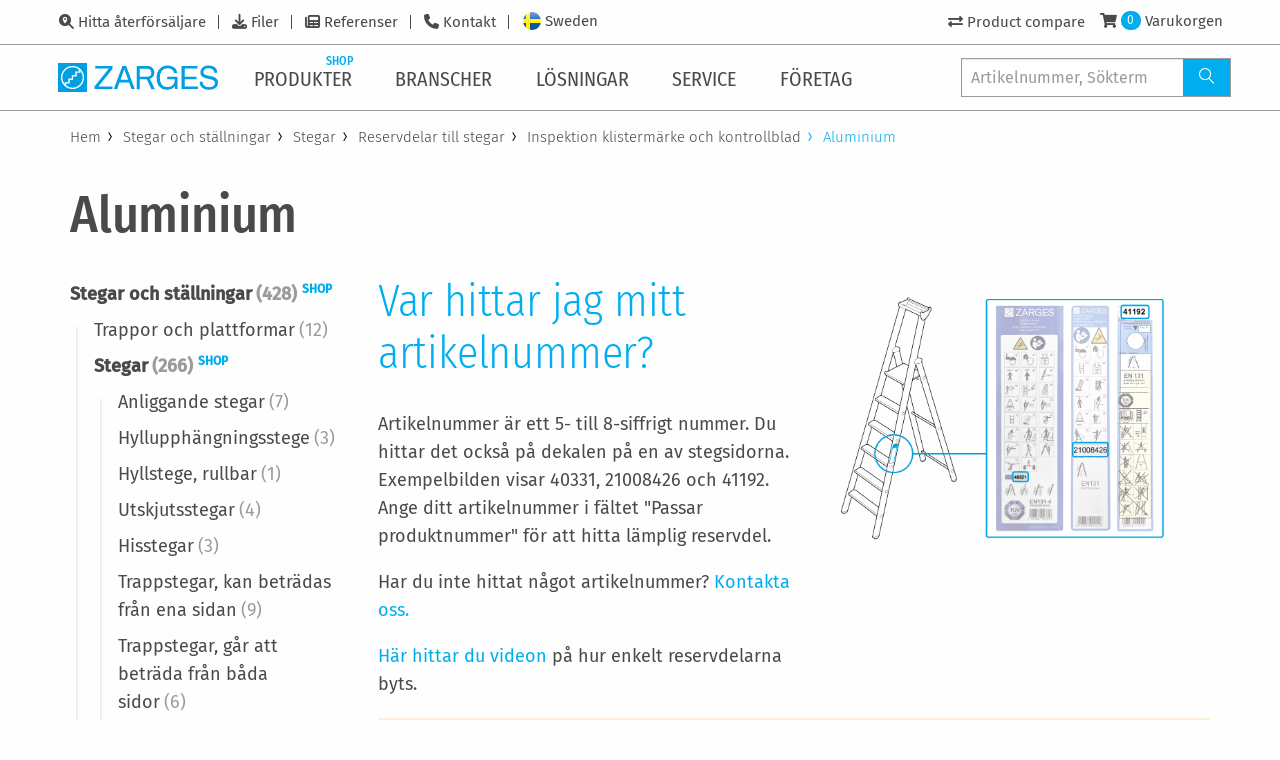

--- FILE ---
content_type: text/html; charset=UTF-8
request_url: https://www.zarges.com/se/produkter/stegar-och-staellningar/stegar/reservdelar-till-stegar/inspektion-klistermaerke-och-kontrollblad/aluminium
body_size: 20584
content:
<!doctype html>
<html lang="sv">
    <head >
        <script>
    var LOCALE = 'sv\u002DSE';
    var BASE_URL = 'https\u003A\u002F\u002Fwww.zarges.com\u002Fse\u002Fprodukter\u002F';
    var require = {
        'baseUrl': 'https\u003A\u002F\u002Fwww.zarges.com\u002Fstatic\u002Fversion1765550032\u002Ffrontend\u002FZarges\u002Fdefault\u002Fsv_SE'
    };</script>        <meta charset="utf-8"/>
<meta name="title" content="Aluminium | ZARGES - innovationer inom aluminium"/>
<meta name="description" content="Aluminium av ZARGES ✔ Innovativa lösningar i aluminium ✔ Tysk kvalitet i mer än 80 år ✔ gratis service &amp; råd ✔ Kontakta oss idag"/>
<meta name="keywords" content="Magento, Varien, E-commerce"/>
<meta name="robots" content="INDEX,FOLLOW"/>
<meta name="viewport" content="width=device-width, initial-scale=1"/>
<meta name="format-detection" content="telephone=no"/>
<title>Aluminium | ZARGES - innovationer inom aluminium</title>
<link  rel="stylesheet" type="text/css"  media="all" href="https://www.zarges.com/static/version1765550032/frontend/Zarges/default/sv_SE/mage/calendar.css" />
<link  rel="stylesheet" type="text/css"  media="all" href="https://www.zarges.com/static/version1765550032/frontend/Zarges/default/sv_SE/css/styles-m.css" />
<link  rel="stylesheet" type="text/css"  media="screen and (min-width: 768px)" href="https://www.zarges.com/static/version1765550032/frontend/Zarges/default/sv_SE/css/styles-l.css" />
<link  rel="stylesheet" type="text/css"  media="print" href="https://www.zarges.com/static/version1765550032/frontend/Zarges/default/sv_SE/css/print.css" />
<link  rel="stylesheet" type="text/css"  media="all" href="https://www.zarges.com/static/version1765550032/frontend/Zarges/default/sv_SE/css/styles-zarges.css" />
<script  type="text/javascript"  src="https://www.zarges.com/static/version1765550032/frontend/Zarges/default/sv_SE/requirejs/require.min.js"></script>
<script  type="text/javascript"  src="https://www.zarges.com/static/version1765550032/frontend/Zarges/default/sv_SE/requirejs-min-resolver.min.js"></script>
<script  type="text/javascript"  src="https://www.zarges.com/static/version1765550032/frontend/Zarges/default/sv_SE/mage/requirejs/mixins.min.js"></script>
<script  type="text/javascript"  src="https://www.zarges.com/static/version1765550032/frontend/Zarges/default/sv_SE/requirejs-config.min.js"></script>
<script  type="text/javascript"  src="https://www.zarges.com/static/version1765550032/frontend/Zarges/default/sv_SE/Smile_ElasticsuiteTracker/js/tracking.min.js"></script>
<link rel="preload" as="font" crossorigin="anonymous" href="https://www.zarges.com/static/version1765550032/frontend/Zarges/default/sv_SE/fonts/iconfont/iconfont.woff" />
<link rel="preload" as="font" crossorigin="anonymous" href="https://www.zarges.com/static/version1765550032/frontend/Zarges/default/sv_SE/fonts/opensans/light/opensans-300.woff2" />
<link rel="preload" as="font" crossorigin="anonymous" href="https://www.zarges.com/static/version1765550032/frontend/Zarges/default/sv_SE/fonts/opensans/regular/opensans-400.woff2" />
<link rel="preload" as="font" crossorigin="anonymous" href="https://www.zarges.com/static/version1765550032/frontend/Zarges/default/sv_SE/fonts/opensans/semibold/opensans-600.woff2" />
<link rel="preload" as="font" crossorigin="anonymous" href="https://www.zarges.com/static/version1765550032/frontend/Zarges/default/sv_SE/fonts/opensans/bold/opensans-700.woff2" />
<link rel="preload" as="font" crossorigin="anonymous" href="https://www.zarges.com/static/version1765550032/frontend/Zarges/default/sv_SE/fonts/Luma-Icons.woff2" />
<link rel="preload" as="font" crossorigin="anonymous" href="https://www.zarges.com/static/version1765550032/frontend/Zarges/default/sv_SE/fonts/firasans/fira-sans-v11-latin_cyrillic-300.woff2" />
<link rel="preload" as="font" crossorigin="anonymous" href="https://www.zarges.com/static/version1765550032/frontend/Zarges/default/sv_SE/fonts/firasans/fira-sans-v11-latin_cyrillic-500.woff2" />
<link rel="preload" as="font" crossorigin="anonymous" href="https://www.zarges.com/static/version1765550032/frontend/Zarges/default/sv_SE/fonts/firasans/fira-sans-v11-latin_cyrillic-regular.woff2" />
<link rel="preload" as="font" crossorigin="anonymous" href="https://www.zarges.com/static/version1765550032/frontend/Zarges/default/sv_SE/fonts/firasanscondensed/fira-sans-condensed-v5-latin_cyrillic-300.woff2" />
<link rel="preload" as="font" crossorigin="anonymous" href="https://www.zarges.com/static/version1765550032/frontend/Zarges/default/sv_SE/fonts/firasanscondensed/fira-sans-condensed-v5-latin_cyrillic-500.woff2" />
<link rel="preload" as="font" crossorigin="anonymous" href="https://www.zarges.com/static/version1765550032/frontend/Zarges/default/sv_SE/fonts/firasanscondensed/fira-sans-condensed-v5-latin_cyrillic-regular.woff2" />
<link rel="preload" as="font" crossorigin="anonymous" href="https://www.zarges.com/static/version1765550032/frontend/Zarges/default/sv_SE/fonts/fontawesome/fa-solid-900.woff2" />
<link  rel="canonical" href="https://www.zarges.com/se/produkter/stegar-och-staellningar/stegar/reservdelar-till-stegar/inspektion-klistermaerke-och-kontrollblad/aluminium" />
<link  rel="icon" type="image/x-icon" href="https://www.zarges.com/media/favicon/default/favicon-192x192.png" />
<link  rel="shortcut icon" type="image/x-icon" href="https://www.zarges.com/media/favicon/default/favicon-192x192.png" />
            <script type="text/x-magento-init">
        {
            "*": {
                "Magento_PageCache/js/form-key-provider": {
                    "isPaginationCacheEnabled":
                        0                }
            }
        }
    </script>
            <!-- GOOGLE TAG MANAGER -->
            <script type="text/x-magento-init">
            {
                "*": {
                    "Magento_GoogleTagManager/js/google-tag-manager": {
                        "isCookieRestrictionModeEnabled": 0,
                        "currentWebsite": 15,
                        "cookieName": "user_allowed_save_cookie",
                        "gtmAccountId": "GTM\u002DNPGSMLS",
                        "storeCurrencyCode": "SEK",
                        "ordersData": []                    }
                }
            }
            </script>
            <!-- END GOOGLE TAG MANAGER -->
            <link rel="alternate" hreflang="nl-NL" href="https://www.zarges.com/nl/producten/klimmaterialen/trappen-en-ladders/reserve-onderdelen-voor-ladders/inspectie-sticker-en-controle-sheets/aluminium" />
<link rel="alternate" hreflang="x-default" href="https://www.zarges.com/en/products/access/ladders-stepladders/spare-parts-for-ladders/inspection-sticker-and-control-sheets/aluminium" />
<link rel="alternate" hreflang="de-AT" href="https://www.zarges.com/at/produkte/steigen/leitern/ersatzteile-fuer-leitern/pruefaufkleber-und-kontrollblaetter/aluminium" />
<link rel="alternate" hreflang="cs-CZ" href="https://www.zarges.com/cz/produkty/stoupani/zebriky/nahradni-dily-pro-zebriky/inspekce-nalepka-a-kontrolnich-listu/hlinik" />
<link rel="alternate" hreflang="da-DK" href="https://www.zarges.com/dk/produkter/adgangsveje/stiger/reservedele-til-stiger/inspektion-sticker-og-kontrol-ark/aluminium" />
<link rel="alternate" hreflang="fr-FR" href="https://www.zarges.com/fr/produits/monter/echelles/pieces-de-rechange-pour-echelles/feuilles-dautocollants-dinspection-et-de-controle/aluminium-naturel" />
<link rel="alternate" hreflang="de-DE" href="https://www.zarges.com/de/produkte/steigen/leitern/ersatzteile-fuer-leitern/pruefaufkleber-und-kontrollblaetter/aluminium" />
<link rel="alternate" hreflang="hu-HU" href="https://www.zarges.com/hu/termekek/letrak/letrak/potalkatresz-letrakhoz/ellenorzes-matrica-es-ellenorzo-lapok/aluminium" />
<link rel="alternate" hreflang="it-IT" href="https://www.zarges.com/it/prodotti/sistemi-di-salita/scale/ricambi-per-scale/fogli-adesivi-e-controllo-di-ispezione/alluminio" />
<link rel="alternate" hreflang="pl-PL" href="https://www.zarges.com/pl/produkty/wchodzenie/drabiny/czesci-zamienne-do-drabin/arkusze-naklejki-inspekcji-i-kontroli/aluminium" />
<link rel="alternate" hreflang="ru-RU" href="https://www.zarges.com/ru/produkty/sredstva-poduema/lestnicy/zapchasti-dlya-lestnic/oznakomitelnaya-naklejka-i-kontrolnye-listy/alyuminij" />
<link rel="alternate" hreflang="fr-CH" href="https://www.zarges.com/ch-fr/produits/monter/echelles/pieces-de-rechange-pour-echelles/feuilles-dautocollants-dinspection-et-de-controle/aluminium-naturel" />
<link rel="alternate" hreflang="de-CH" href="https://www.zarges.com/ch-de/produkte/steigen/leitern/ersatzteile-fuer-leitern/pruefaufkleber-und-kontrollblaetter/aluminium" />
<link rel="alternate" hreflang="it-CH" href="https://www.zarges.com/ch-it/prodotti/sistemi-di-salita/scale/ricambi-per-scale/fogli-adesivi-e-controllo-di-ispezione/alluminio" />
<link rel="alternate" hreflang="es-ES" href="https://www.zarges.com/es/productos/escaleras-y-andamios/escaleras-portatiles/piezas-de-recambio-para-escaleras/hojas-de-adhesivos-y-de-control-de-inspeccion/aluminio" />
<link rel="alternate" hreflang="sv-SE" href="https://www.zarges.com/se/produkter/stegar-och-staellningar/stegar/reservdelar-till-stegar/inspektion-klistermaerke-och-kontrollblad/aluminium" />
<link rel="alternate" hreflang="tr-TR" href="https://www.zarges.com/tr/ueruenler/tirmanma/merdivenler/merdivenler-icin-yedek-parcalar/muayene-etiket-ve-kontrol-levhalar/alueminyum" />
<link rel="alternate" hreflang="en-GB" href="https://www.zarges.com/uk/products/access/ladders-stepladders/spare-parts-for-ladders/inspection-sticker-and-control-sheets/aluminium" />
<link rel="alternate" hreflang="fi-FI" href="https://www.zarges.com/fi/tuotteet/tikkaat-ja-telineet/tikkaat/tikkaiden-varaosat/tarkastus-tarra-ja-valvonta-arkit/aluminium" />
    </head>
    <body data-container="body"
          data-mage-init='{"loaderAjax": {}, "loader": { "icon": "https://www.zarges.com/static/version1765550032/frontend/Zarges/default/sv_SE/images/loader-2.gif"}}'
        id="html-body" class="page-with-filter page-products categorypath-stegar-och-staellningar-stegar-reservdelar-till-stegar-inspektion-klistermaerke-och-kontrollblad-aluminium category-aluminium catalog-category-view page-layout-2columns-left">
        
<script type="text/x-magento-init">
    {
        "*": {
            "Magento_PageBuilder/js/widget-initializer": {
                "config": {"[data-content-type=\"slider\"][data-appearance=\"default\"]":{"Magento_PageBuilder\/js\/content-type\/slider\/appearance\/default\/widget":false},"[data-content-type=\"map\"]":{"Magento_PageBuilder\/js\/content-type\/map\/appearance\/default\/widget":false},"[data-content-type=\"row\"]":{"Magento_PageBuilder\/js\/content-type\/row\/appearance\/default\/widget":false},"[data-content-type=\"tabs\"]":{"Magento_PageBuilder\/js\/content-type\/tabs\/appearance\/default\/widget":false},"[data-content-type=\"slide\"]":{"Magento_PageBuilder\/js\/content-type\/slide\/appearance\/default\/widget":{"buttonSelector":".pagebuilder-slide-button","showOverlay":"hover","dataRole":"slide"}},"[data-content-type=\"banner\"]":{"Magento_PageBuilder\/js\/content-type\/banner\/appearance\/default\/widget":{"buttonSelector":".pagebuilder-banner-button","showOverlay":"hover","dataRole":"banner"}},"[data-content-type=\"buttons\"]":{"Magento_PageBuilder\/js\/content-type\/buttons\/appearance\/inline\/widget":false},"[data-content-type=\"products\"][data-appearance=\"carousel\"]":{"Magento_PageBuilder\/js\/content-type\/products\/appearance\/carousel\/widget":false}},
                "breakpoints": {"desktop":{"label":"Desktop","stage":true,"default":true,"class":"desktop-switcher","icon":"Magento_PageBuilder::css\/images\/switcher\/switcher-desktop.svg","conditions":{"min-width":"1024px"},"options":{"products":{"default":{"slidesToShow":"5"}}}},"tablet":{"conditions":{"max-width":"1024px","min-width":"768px"},"options":{"products":{"default":{"slidesToShow":"4"},"continuous":{"slidesToShow":"3"}}}},"mobile":{"label":"Mobile","stage":true,"class":"mobile-switcher","icon":"Magento_PageBuilder::css\/images\/switcher\/switcher-mobile.svg","media":"only screen and (max-width: 768px)","conditions":{"max-width":"768px","min-width":"640px"},"options":{"products":{"default":{"slidesToShow":"3"}}}},"mobile-small":{"conditions":{"max-width":"640px"},"options":{"products":{"default":{"slidesToShow":"2"},"continuous":{"slidesToShow":"1"}}}}}            }
        }
    }
</script>

<div class="cookie-status-message" id="cookie-status">
    The store will not work correctly when cookies are disabled.</div>
<script type="text&#x2F;javascript">document.querySelector("#cookie-status").style.display = "none";</script>
<script type="text/x-magento-init">
    {
        "*": {
            "cookieStatus": {}
        }
    }
</script>

<script type="text/x-magento-init">
    {
        "*": {
            "mage/cookies": {
                "expires": null,
                "path": "\u002Fse\u002Fprodukter\u002F",
                "domain": ".zarges.com",
                "secure": true,
                "lifetime": "86400"
            }
        }
    }
</script>
    <noscript>
        <div class="message global noscript">
            <div class="content">
                <p>
                    <strong>JavaScript verkar vara inaktiverat i din webbläsare.</strong>
                    <span>
                        För den bästa upplevelsen på vår webbplats, bör du aktivera Javascript i din webbläsare.                    </span>
                </p>
            </div>
        </div>
    </noscript>
<script>    require.config({
        map: {
            '*': {
                wysiwygAdapter: 'mage/adminhtml/wysiwyg/tiny_mce/tinymceAdapter'
            }
        }
    });</script>
<script>
    window.cookiesConfig = window.cookiesConfig || {};
    window.cookiesConfig.secure = true;
</script>    <!-- GOOGLE TAG MANAGER -->
    <noscript>
        <iframe src="https://www.googletagmanager.com/ns.html?id=GTM-NPGSMLS"
                height="0" width="0" style="display:none;visibility:hidden"></iframe>
    </noscript>
    <!-- END GOOGLE TAG MANAGER -->

<script type="text/x-magento-init">
    {
        "*": {
            "Magento_GoogleTagManager/js/google-tag-manager-cart": {
                "blockNames": ["category.products.list","product.info.upsell","catalog.product.related","checkout.cart.crosssell","search_result_list"],
                "cookieAddToCart": "add_to_cart",
                "cookieRemoveFromCart":
                    "remove_from_cart",
                "advancedAddToCart": "add_to_cart_advanced"
            }
        }
    }
</script>
<script>    require.config({
        paths: {
            googleMaps: 'https\u003A\u002F\u002Fmaps.googleapis.com\u002Fmaps\u002Fapi\u002Fjs\u003Fv\u003D3\u0026key\u003D'
        },
        config: {
            'Magento_PageBuilder/js/utils/map': {
                style: '',
            },
            'Magento_PageBuilder/js/content-type/map/preview': {
                apiKey: '',
                apiKeyErrorMessage: 'You\u0020must\u0020provide\u0020a\u0020valid\u0020\u003Ca\u0020href\u003D\u0027https\u003A\u002F\u002Fwww.zarges.com\u002Fse\u002Fprodukter\u002Fadminhtml\u002Fsystem_config\u002Fedit\u002Fsection\u002Fcms\u002F\u0023cms_pagebuilder\u0027\u0020target\u003D\u0027_blank\u0027\u003EGoogle\u0020Maps\u0020API\u0020key\u003C\u002Fa\u003E\u0020to\u0020use\u0020a\u0020map.'
            },
            'Magento_PageBuilder/js/form/element/map': {
                apiKey: '',
                apiKeyErrorMessage: 'You\u0020must\u0020provide\u0020a\u0020valid\u0020\u003Ca\u0020href\u003D\u0027https\u003A\u002F\u002Fwww.zarges.com\u002Fse\u002Fprodukter\u002Fadminhtml\u002Fsystem_config\u002Fedit\u002Fsection\u002Fcms\u002F\u0023cms_pagebuilder\u0027\u0020target\u003D\u0027_blank\u0027\u003EGoogle\u0020Maps\u0020API\u0020key\u003C\u002Fa\u003E\u0020to\u0020use\u0020a\u0020map.'
            },
        }
    });</script><script>
    require.config({
        shim: {
            'Magento_PageBuilder/js/utils/map': {
                deps: ['googleMaps']
            }
        }
    });</script><div class="page-wrapper"><div class="zarges-external-styles"><header id="pageHeader">
    <div id="navigations" class="off-canvas position-left" data-off-canvas>
        <div id="mobileOffCanvasArea">
            <div id="topBar">
                <div class="inner">
                    <div class="metaNav">
                        <!-- 
 -->
                        <ul class="menu">
    
        <li id="metanav1276">
            <a href="/se/aterforsaljare/">Hitta återförsäljare</a>
        </li>
    
        <li id="metanav1275">
            <a href="/se/filer-foer-nedladdning/">Filer</a>
        </li>
    
        <li id="metanav4132">
            <a href="/se/referenser/">Referenser</a>
        </li>
    
        <li id="metanav1271">
            <a href="/se/kontakt/">Kontakt</a>
        </li>
    
</ul>

                        
                        <div class="navbar-languages">
	<a href="#languageSelection">
		
			
		
			
		
			
		
			
		
			
		
			
		
			
		
			
		
			
		
			
		
			
		
			
		
			
		
			
				<div id="flagFor21" class="flag-rounded"></div>
				<div class="flag_label">Sweden</div>
			
		
			
		
			
		
			
		
	</a>
</div>

                    </div>
                    <div class="userInteractions">
    <ul class="menu">
        <li id="navProductCompare">
            <a href="/se/produkter/catalog/product_compare">
                <i class="fas fa-exchange-alt"></i>
                <span class="badge primary">0</span>
                <span class="show-for-large">Product compare</span>
            </a>
        </li>
        
            <li id="navNotSignedIn">
                <a href="/se/produkter/customer/account/login/">
                    <i class="fas fa-user"></i>
                    <span class="show-for-large">Logga in</span>
                </a>
            </li>
            <li id="navSignedIn" style="display: none">
                <a href="/se/produkter/customer/account/">
                    <i class="fas fa-user"></i>
                    <span class="show-for-large"></span>
                </a>
                <a href="/se/produkter/customer/account/logout/">
                    <i class="fas fa-sign-out-alt"></i>
                    <span class="show-for-sr">Logga ut</span>
                </a>
            </li>
            <li id="navCart">
                <a href="/se/produkter/checkout/cart/">
                    <i class="fas fa-shopping-cart"></i>
                    <span class="badge primary">0</span>
                    <span class="show-for-large">Varukorgen</span>
                </a>
            </li>
        
    </ul>
</div>

                </div>
            

<script type="text/x-magento-init">
    {
        ".userInteractions": {
            "Zarges_HeaderFooter/js/user-interaction": {"isLoggedIn":false,"controlsElement":".userInteractions","login":{"customerElement":"#navSignedIn","guestElement":"#navNotSignedIn","customerInfoElement":"#navSignedIn a:first .show-for-large"},"cart":{"countElement":"#navCart .badge"},"compare":{"compareElement":"#navProductCompare"}}        }
    }
</script>
</div>
            <div id="bottomBar">
                <div class="inner">
                    <a class="brandLogo" href="/se/">
                        <svg id="Ebene_1" data-name="Ebene 1" xmlns="http://www.w3.org/2000/svg" viewbox="0 0 336.53 61.03"><defs><style>.cls-1{fill:#009fe3;}</style></defs><polygon class="cls-1" points="76.63 49.59 106.89 11.74 78.51 11.74 78.51 6.19 114.85 6.19 114.85 12.17 84.92 49.26 114.85 49.26 114.85 54.94 76.63 54.94 76.63 49.59 76.63 49.59"></polygon><path class="cls-1" d="M1033.08,517.91q7.23,3.8,8.85,13.31h-6.5a11.8,11.8,0,0,0-4.92-7.73,16.87,16.87,0,0,0-9.42-2.44,14.79,14.79,0,0,0-11.36,5.05q-4.59,5.05-4.59,15.06,0,8.65,3.8,14.11t12.38,5.41a15.81,15.81,0,0,0,10.87-3.79c2.88-2.56,4.43-6.71,4.43-12.64h-15.57v-5.51h21.39v26.2h-5.52V558.8a24.76,24.76,0,0,1-5.91,5.09,22.14,22.14,0,0,1-11,2.44,21.43,21.43,0,0,1-14.83-5.58q-6.78-7-6.77-19.22t6.6-19.39q6.29-6.87,16.26-6.87a24.93,24.93,0,0,1,11.82,2.64Z" transform="translate(-791 -510)"></path><polygon class="cls-1" points="260.02 6.19 293.65 6.19 293.65 11.74 266.43 11.74 266.43 28.74 291.42 28.74 291.42 34.25 266.43 34.25 266.43 49.45 294.5 49.45 294.5 54.94 260.02 54.94 260.02 6.19 260.02 6.19"></polygon><path class="cls-1" d="M1095,549.39a13.17,13.17,0,0,0,2,6.7q3.27,4.83,11.53,4.83a20.58,20.58,0,0,0,6.74-1.06q5.87-2.05,5.87-7.34,0-4-2.47-5.64a25.28,25.28,0,0,0-7.86-2.88l-6.58-1.48q-6.43-1.46-9.11-3.21-4.63-3-4.63-9.08a14,14,0,0,1,4.53-10.74c3-2.79,7.29-4.19,12.81-4.19a22.07,22.07,0,0,1,13,3.7q5.35,3.66,5.35,11.76h-6.17a12.15,12.15,0,0,0-2.12-6q-3-3.79-10.2-3.8c-3.88,0-6.67.82-8.36,2.44a7.66,7.66,0,0,0-2.55,5.69,5.55,5.55,0,0,0,3,5.21q1.95,1.06,8.82,2.65l6.8,1.55a20.93,20.93,0,0,1,7.6,3.07q4.62,3.4,4.62,9.88,0,8.06-5.88,11.53a26.16,26.16,0,0,1-13.61,3.46q-9,0-14.17-4.62t-5-12.45Z" transform="translate(-791 -510)"></path><path class="cls-1" d="M938.48,545.24l-8-22.33-8,22.33Zm-30.17,19.7,18.28-48.75h7.72l18.28,48.75h-7l-5.07-14.1h-20.1l-5.07,14.1Z" transform="translate(-791 -510)"></path><path class="cls-1" d="M985.19,543c-.3.12-.67.26-1.1.41l10.64,21.58h-7.36l-9.61-20.69H963v20.69h-6.41V516.19h22.23c8.11,0,14.81,5.55,14.81,14a14.06,14.06,0,0,1-7.48,12.33,8.87,8.87,0,0,1-.91.42Zm1.95-14.21a7.85,7.85,0,0,0-5.3-6.34,8.54,8.54,0,0,0-2.59-.55H963v16.92h15.82a8.46,8.46,0,0,0,8.52-8.46,8.09,8.09,0,0,0-.15-1.56Z" transform="translate(-791 -510)"></path><path class="cls-1" d="M821.51,516.19a24.32,24.32,0,1,0,24.32,24.32,24.32,24.32,0,0,0-24.32-24.32ZM791,510h61v61H791V510Zm46.6,16.15a21.57,21.57,0,0,1-29.46,31.29v-4.19h7.33V545.6h7.29v-7.36h7.46v-7.49h7.38v-4.59Zm-32.21,28.69a21.57,21.57,0,0,1,29.46-31.28V528h-7.39v7.51H820v7.37h-7.29v7.64h-7.32v4.34Z" transform="translate(-791 -510)"></path></svg>
                       
                    </a>
                    <nav id="mainNav">
                        <div id="mobileMenuTitle">
                            <span>Menu</span>
                        </div>
                        <ul class="vertical xlarge-horizontal menu" data-responsive-menu="drilldown xlarge-dropdown" data-auto-height="true" data-back-button='&lt;li class="js-drilldown-back"&gt;&lt;a tabindex="0"&gt;Zurück&lt;/a&gt;&lt;/li&gt;'>

    
        
                <li class="hasSub">
                    <a href="/se/produkter/">
                        <span>Produkter</span>
                        
                            
                                <span class="shopFlag smallabs">Shop</span>
                            
                        
                        <i class="icon-angle-right-solid"></i>
                    </a>
                    <ul class="menu vertical">
                        
    
    
        
                <li class="hasSub">

                    <a href="/se/produkter/stegar-och-staellningar/">
                        <span>Stegar &amp; Ställningar</span>
                        
                        <i class="icon-angle-right-solid"></i></a>
                    <ul class="menu vertical">
                        
    
        <li class="parentLink"><a href="/se/produkter/stegar-och-staellningar/"><span>Allt</span></a></li>
    
    
        
                <li><a href="/se/produkter/stegar-och-staellningar/trappor-och-plattformar/">
                    <span>Trappor och plattformar</span>
                    
                </a></li>
            

    
        
                <li><a href="/se/produkter/stegar-och-staellningar/stegar/">
                    <span>Stegar</span>
                    
                </a></li>
            

    
        
                <li><a href="/se/produkter/stegar-och-staellningar/zap-zarges-arbetsplattformar/">
                    <span>ZAP – ZARGES arbetsplattformar</span>
                    
                </a></li>
            

    
        
                <li><a href="/se/produkter/stegar-och-staellningar/rullbar-plattform/">
                    <span>Rullbar plattform</span>
                    
                </a></li>
            

    
        
                <li><a href="/se/produkter/stegar-och-staellningar/mobila-staellningar/">
                    <span>Mobila ställningar</span>
                    
                </a></li>
            

    
        
                <li><a href="/se/produkter/stegar-och-staellningar/fasadstegar/">
                    <span>Fasadstegar</span>
                    
                </a></li>
            

    
        
                <li><a href="/se/produkter/stegar-och-staellningar/schaktteknik/">
                    <span>Schaktteknik</span>
                    
                </a></li>
            

    


                    </ul>
                </li>
            

    
        
                <li class="hasSub">

                    <a href="/se/produkter/foerpacka-och-transportera/">
                        <span>Förpackning, transport, förvaring</span>
                        <span class="shopFlag">Shop</span>
                        <i class="icon-angle-right-solid"></i></a>
                    <ul class="menu vertical">
                        
    
        <li class="parentLink"><a href="/se/produkter/foerpacka-och-transportera/"><span>Allt</span></a></li>
    
    
        
                <li><a href="/se/produkter/foerpacka-och-transportera/lador/">
                    <span>Lådor</span>
                    <span class="shopFlag">Shop</span>
                </a></li>
            

    
        
                <li><a href="/se/produkter/foerpacka-och-transportera/transportbackar/">
                    <span>Transportbackar</span>
                    
                </a></li>
            

    
        
                <li><a href="/se/produkter/foerpacka-och-transportera/mitraset-19-behallare/">
                    <span>Mitraset 19"-behållare</span>
                    
                </a></li>
            

    
        
                <li><a href="/se/produkter/foerpacka-och-transportera/lastpallar/">
                    <span>Lastpallar</span>
                    
                </a></li>
            

    
        
                <li><a href="/se/produkter/foerpacka-och-transportera/vagnar/">
                    <span>Vagnar</span>
                    <span class="shopFlag">Shop</span>
                </a></li>
            

    
        
                <li><a href="/se/produkter/foerpacka-och-transportera/tillbehoer/">
                    <span>Tillbehör</span>
                    <span class="shopFlag">Shop</span>
                </a></li>
            

    
        
                <li><a href="/se/produkter/foerpacka-och-transportera/reservdelar-till-lador/">
                    <span>Reservdelar till lådor</span>
                    
                </a></li>
            

    
        
                <li><a href="/se/produkter/foerpacka-och-transportera/reservdelar-till-lador/">
                    <span>Reservdelar till lådor</span>
                    
                </a></li>
            

    


                    </ul>
                </li>
            

    
        
                <li class="hasSub">

                    <a href="/se/produkter/specialloesningar/">
                        <span>Speciallösningar</span>
                        
                        <i class="icon-angle-right-solid"></i></a>
                    <ul class="menu vertical">
                        
    
        <li class="parentLink"><a href="/se/produkter/specialloesningar/"><span>Allt</span></a></li>
    
    
        
                <li><a href="/se/produkter/specialloesningar/underhallstrappor/">
                    <span>Underhållstrappor</span>
                    
                </a></li>
            

    
        
                <li><a href="/se/produkter/specialloesningar/arbets-och-underhallsplattformar/">
                    <span>Arbets- och underhållsplattformar</span>
                    
                </a></li>
            

    
        
                <li><a href="/se/produkter/specialloesningar/tankningsteknik/">
                    <span>Tankningsteknik</span>
                    
                </a></li>
            

    
        
                <li><a href="/se/produkter/specialloesningar/specialbehallare/">
                    <span>Specialbehållare</span>
                    
                </a></li>
            

    
        
                <li><a href="/se/produkter/specialloesningar/radar-och-navigation/">
                    <span>Radar och navigation</span>
                    
                </a></li>
            

    


                    </ul>
                </li>
            

    
        
                <li class="hasSub">

                    <a href="/se/produkter/medical/">
                        <span>Medical</span>
                        
                        <i class="icon-angle-right-solid"></i></a>
                    <ul class="menu vertical">
                        
    
        <li class="parentLink"><a href="/se/produkter/medical/"><span>Allt</span></a></li>
    
    
        
                <li><a href="/se/produkter/medical/modulsystem/">
                    <span>Modulsystem</span>
                    
                </a></li>
            

    
        
                <li><a href="/se/produkter/medical/hyllsystem/">
                    <span>Hyllsystem</span>
                    
                </a></li>
            

    
        
                <li><a href="/se/produkter/medical/mobil-organisation/">
                    <span>Mobil organisation</span>
                    
                </a></li>
            

    
        
                <li><a href="/se/produkter/medical/transport/">
                    <span>Transport</span>
                    
                </a></li>
            

    
        
                <li><a href="/se/produkter/medical/foersoerjning-och-avfallshantering/">
                    <span>Försörjning och avfallshantering</span>
                    
                </a></li>
            

    
        
                <li><a href="/se/produkter/medical/tillbehoer/">
                    <span>Tillbehör</span>
                    
                </a></li>
            

    


                    </ul>
                </li>
            

    


                        
    
        <li class="navTeaser">
            <div>
                <a href="/se/produkter/xlstep-p-bred-arbetsbock/">
                    <figure>
                        <img src="https://www.zarges.com/fileadmin/_processed_/b/e/csm_XLstep_P_bred_3_95208f8a3e.jpg" width="230" height="230" alt="">
                        <figcaption>Arbetsbock med ny design! Extra stabil och svärtar inte händer.</figcaption>
                    </figure>
                </a>
            </div>
            <div>
                
                    <a href="http://www.creaxess.se" target="_blank" rel="noreferrer">
                        <figure>
                            <img src="https://www.zarges.com/fileadmin/_processed_/a/f/csm_mockup-konfiguratoren_5b233c9891.png" width="230" height="230" alt="Der Konfigurator für die ZAGRES-Produkte wird gezeigt">
                            <figcaption>Skräddarsy trappor och plattformar enligt individuella behov och krav on-site med hjälp av webbverktyget Creaxess.</figcaption>
                        </figure>
                    </a>
                
            </div>
        </li>
    

                    </ul>
                </li>
            

    
        
                <li class="hasSub">
                    <a href="/se/branscher/">
                        <span>Branscher</span>
                        
                        <i class="icon-angle-right-solid"></i>
                    </a>
                    <ul class="menu vertical">
                        
    
    
        
                <li class="hasSub">

                    <a href="/se/branscher/industri/">
                        <span>Industri och anläggning</span>
                        
                        <i class="icon-angle-right-solid"></i></a>
                    <ul class="menu vertical">
                        
    
        <li class="parentLink"><a href="/se/branscher/industri/"><span>Allt</span></a></li>
    
    
        
                <li><a href="/se/branscher/industri/">
                    <span>Steganordningar för professionell användning</span>
                    
                </a></li>
            

    
        
                <li><a href="/se/losningar/digitala-appar/zarges-creaxess/">
                    <span>Onlinekonfigurator för trappor, plattformar och översteg</span>
                    
                </a></li>
            

    
        
                <li><a href="/se/losningar/digitala-appar/zarges-konfigurator-fasadstegar/">
                    <span>Onlinekonfigurator för fasadstegar</span>
                    
                </a></li>
            

    
        
                <li><a href="/se/hoejdjusterbar-arbetsplattform-foer-underhaall-paa-nyttofordon-och-bussar/">
                    <span>NYHET: Höjdjusterbara arbetsplattformar och trappor</span>
                    
                </a></li>
            

    
        
                <li><a href="/se/kontakt/">
                    <span>Kontakt</span>
                    
                </a></li>
            

    


                    </ul>
                </li>
            

    
        
                <li class="hasSub">

                    <a href="/se/branscher/hantverk/">
                        <span>Hantverk</span>
                        
                        <i class="icon-angle-right-solid"></i></a>
                    <ul class="menu vertical">
                        
    
        <li class="parentLink"><a href="/se/branscher/hantverk/"><span>Allt</span></a></li>
    
    
        
                <li><a href="/se/branscher/hantverk/">
                    <span>Stegar, byggnadsställningar och boxar för industri och hantverk</span>
                    
                </a></li>
            

    
        
                <li><a href="/se/bra-arbetsmiljoeval/">
                    <span>Jobba säkert på höjd</span>
                    
                </a></li>
            

    
        
                <li><a href="/se/kontakt/">
                    <span>Kontakt</span>
                    
                </a></li>
            

    


                    </ul>
                </li>
            

    
        
                <li class="hasSub">

                    <a href="/se/branscher/flygtrafik/">
                        <span>Flygtrafik</span>
                        
                        <i class="icon-angle-right-solid"></i></a>
                    <ul class="menu vertical">
                        
    
        <li class="parentLink"><a href="/se/branscher/flygtrafik/"><span>Allt</span></a></li>
    
    
        
                <li><a href="/se/branscher/flygtrafik/">
                    <span>Speciallösningar för flygtrafik</span>
                    
                </a></li>
            

    
        
                <li><a href="/se/branscher/flygtrafik/konfigurator-foer-trappor-och-plattformar/">
                    <span>Konfigurator för trappor och plattformar</span>
                    
                </a></li>
            

    
        
                <li><a href="https://2023.zarges.com/fileadmin/user_upload/Mediathek/Air/Download/2017_ZARGES-Air-Broschuere-EN.pdf">
                    <span>Broschyr "Speciallösningar för flygtrafik"</span>
                    
                </a></li>
            

    
        
                <li><a href="/se/kontakt/">
                    <span>Kontakt</span>
                    
                </a></li>
            

    
        
                <li><a href="/se/branscher/flygtrafik/dockningssystem-foer-flygplan/">
                    <span>Dockningssystem för flygplan</span>
                    
                </a></li>
            

    


                    </ul>
                </li>
            

    
        
                <li class="hasSub">

                    <a href="/se/branscher/jarnvag/">
                        <span>Järnväg</span>
                        
                        <i class="icon-angle-right-solid"></i></a>
                    <ul class="menu vertical">
                        
    
        <li class="parentLink"><a href="/se/branscher/jarnvag/"><span>Allt</span></a></li>
    
    
        
                <li><a href="/se/branscher/jarnvag/">
                    <span>Tillträdeslösningar för rälsfordon</span>
                    
                </a></li>
            

    
        
                <li><a href="/se/hoejdjusterbar-arbetsplattform-foer-underhaall-paa-nyttofordon-och-bussar/">
                    <span>NYHET: Höjdjusterbara arbetsplattformar och trappor</span>
                    
                </a></li>
            

    
        
                <li><a href="https://2023.zarges.com/fileadmin/user_upload/ZARGES_Rail_Brochure_access_solutions_Rail_transport_Maintenance_stairs_Work_platforms_Access_Rail_vehicles_01.pdf">
                    <span>Broschyr "Speciallösningar för järnväg"</span>
                    
                </a></li>
            

    
        
                <li><a href="/se/kontakt/">
                    <span>Kontakt</span>
                    
                </a></li>
            

    


                    </ul>
                </li>
            

    
        
                <li class="hasSub">

                    <a href="/se/branscher/nyttofordon-och-bussar/">
                        <span>Nyttofordon och bussar</span>
                        
                        <i class="icon-angle-right-solid"></i></a>
                    <ul class="menu vertical">
                        
    
        <li class="parentLink"><a href="/se/branscher/nyttofordon-och-bussar/"><span>Allt</span></a></li>
    
    
        
                <li><a href="/se/zarges-avisningsplattform/">
                    <span>Säkert i trafiken på vintern: ZARGES Avisningsplattform</span>
                    
                </a></li>
            

    
        
                <li><a href="/se/hoejdjusterbar-arbetsplattform-foer-underhaall-paa-nyttofordon-och-bussar/">
                    <span>NYHET: Höjdjusterbara arbetsplattformar och trappor</span>
                    
                </a></li>
            

    
        
                <li><a href="/se/kontakt/">
                    <span>Kontakt</span>
                    
                </a></li>
            

    


                    </ul>
                </li>
            

    
        
                <li class="hasSub">

                    <a href="/se/branscher/zarges-medical/">
                        <span>Medical</span>
                        
                        <i class="icon-angle-right-solid"></i></a>
                    <ul class="menu vertical">
                        
    
        <li class="parentLink"><a href="/se/branscher/zarges-medical/"><span>Allt</span></a></li>
    
    
        
                <li><a href="/se/branscher/zarges-medical/">
                    <span>Systemlösningar för effektiv sjukhuslogistik</span>
                    
                </a></li>
            

    
        
                <li><a href="/se/medical/sterila-utrymmen/">
                    <span>Lösningar för sterila utrymmen</span>
                    
                </a></li>
            

    
        
                <li><a href="/se/branscher/zarges-medical/mobila-organisationsvagnar/">
                    <span>Mobila organisationsvagnar</span>
                    
                </a></li>
            

    
        
                <li><a href="/se/branscher/zarges-medical/zarges-hyllsystem/">
                    <span>ZARGES hyllsystem</span>
                    
                </a></li>
            

    
        
                <li><a href="/se/branscher/zarges-medical/aluminiumvagnar-foer-sjukhuslogistik/">
                    <span>Aluminiumvagnar för sjukhuslogistik</span>
                    
                </a></li>
            

    
        
                <li><a href="/se/branscher/zarges-medical/foersoerjningskedjor/">
                    <span>Försörjningskedjor</span>
                    
                </a></li>
            

    
        
                <li><a href="/se/kontakt/">
                    <span>Kontakt</span>
                    
                </a></li>
            

    


                    </ul>
                </li>
            

    
        
                <li class="hasSub">

                    <a href="/se/branscher/foersvar-och-polis/">
                        <span>Försvar och polis</span>
                        
                        <i class="icon-angle-right-solid"></i></a>
                    <ul class="menu vertical">
                        
    
        <li class="parentLink"><a href="/se/branscher/foersvar-och-polis/"><span>Allt</span></a></li>
    
    
        
                <li><a href="/se/branscher/foersvar-och-polis/smart-tsc-ammunitionslada/">
                    <span>Smart TSC ammunitionslåda</span>
                    
                </a></li>
            

    
        
                <li><a href="/se/branscher/foersvar-och-polis/">
                    <span>Säkra logistiklösningar</span>
                    
                </a></li>
            

    
        
                <li><a href="/se/branscher/foersvar-och-polis/mitraset-19-kapsling/">
                    <span>Mitraset 19"-kapsling</span>
                    
                </a></li>
            

    
        
                <li><a href="/se/branscher/foersvar-och-polis/specialbehaallare/">
                    <span>Specialbehållare</span>
                    
                </a></li>
            

    
        
                <li><a href="/se/branscher/foersvar-och-polis/laador-och-vaeskor/">
                    <span>Lådor</span>
                    
                </a></li>
            

    
        
                <li><a href="/se/branscher/foersvar-och-polis/steganordningar/">
                    <span>Steganordningar</span>
                    
                </a></li>
            

    
        
                <li><a href="/se/kontakt/">
                    <span>Kontakt</span>
                    
                </a></li>
            

    


                    </ul>
                </li>
            

    


                        
    
        <li class="navTeaser">
            <div>
                <a href="/se/branscher/industri/">
                    <figure>
                        <img src="https://www.zarges.com/fileadmin/_processed_/2/f/csm_Industrie_3_23d21ddc1a.jpg" width="230" height="231" alt="Eine fahrbare Podesttreppe im Einsatz an einem Tanklastwagen" title="Industri, fastighet och anläggning">
                        <figcaption>Industri, fastighet och anläggning</figcaption>
                    </figure>
                </a>
            </div>
            <div>
                
                    <a href="/se/branscher/foersvar-och-polis/">
                        <figure>
                            <img src="https://www.zarges.com/fileadmin/_processed_/e/2/csm_ZARGES_Militaer_3edfa9ef00.png" width="230" height="231" alt="" title="Försvar och polis">
                            <figcaption>Speciallösningar för polis och försvar</figcaption>
                        </figure>
                    </a>
                
            </div>
        </li>
    

                    </ul>
                </li>
            

    
        
                <li class="hasSub">
                    <a href="/se/losningar/">
                        <span>Lösningar</span>
                        
                        <i class="icon-angle-right-solid"></i>
                    </a>
                    <ul class="menu vertical">
                        
    
    
        
                <li class="hasSub">

                    <a href="/se/losningar/digitala-appar/">
                        <span>Digitala appar</span>
                        
                        <i class="icon-angle-right-solid"></i></a>
                    <ul class="menu vertical">
                        
    
        <li class="parentLink"><a href="/se/losningar/digitala-appar/"><span>Allt</span></a></li>
    
    
        
                <li><a href="/se/losningar/digitala-appar/zarges-creaxess/">
                    <span>ZARGES Creaxess</span>
                    
                </a></li>
            

    
        
                <li><a href="/se/losningar/digitala-appar/zarges-konfigurator-fasadstegar/">
                    <span>ZARGES konfigurator fasadstegar</span>
                    
                </a></li>
            

    
        
                <li><a href="/se/losningar/digitala-appar/stegfinnaren-selector/">
                    <span>Stegfinnaren - Selector</span>
                    
                </a></li>
            

    


                    </ul>
                </li>
            

    
        
                <li class="hasSub">

                    <a href="/se/losningar/farligt-gods/">
                        <span>Farligt gods</span>
                        
                        <i class="icon-angle-right-solid"></i></a>
                    <ul class="menu vertical">
                        
    
        <li class="parentLink"><a href="/se/losningar/farligt-gods/"><span>Allt</span></a></li>
    
    
        
                <li><a href="/se/losningar/lithiumbatterier/">
                    <span>Förvaring av litiumbatterier</span>
                    
                </a></li>
            

    
        
                <li><a href="/se/losningar/farligt-gods/transportera-litiumbatterier/">
                    <span>Transport av litiumbatterier</span>
                    
                </a></li>
            

    
        
                <li><a href="/se/losningar/farligt-gods/5-tips-for-saker-hantering-av-litiumbatterier/">
                    <span>5 tips för säker hantering av litiumbatterier</span>
                    
                </a></li>
            

    
        
                <li><a href="/se/losningar/farligt-gods/kliniska-prover-och-smittofarliga-material/">
                    <span>Biologiskt farliga ämnen</span>
                    
                </a></li>
            

    
        
                <li><a href="/se/losningar/farligt-gods/transportera-farligt-gods/">
                    <span>Transportera farligt gods</span>
                    
                </a></li>
            

    


                    </ul>
                </li>
            

    
        
                <li><a href="/se/losningar/litiumbatterier/">
                    <span>Litiumbatterier</span>
                    
                </a></li>
            

    
        
                <li><a href="/se/losningar/skraddarsydda-skuminreden/">
                    <span>Skräddarsydda skuminreden för lådor</span>
                    
                </a></li>
            

    


                        
    
        <li class="navTeaser">
            <div>
                <a href="/se/losningar/digitala-appar/zarges-creaxess/">
                    <figure>
                        <img src="https://www.zarges.com/fileadmin/_processed_/a/f/csm_mockup-konfiguratoren_5b233c9891.png" width="230" height="230" alt="Der Konfigurator für die ZAGRES-Produkte wird gezeigt" title="ZARGES Creaxess konfigurator">
                        <figcaption>Skräddarsy trappor och plattformar enligt individuella behov och krav on-site.</figcaption>
                    </figure>
                </a>
            </div>
            <div>
                
            </div>
        </li>
    

                    </ul>
                </li>
            

    
        
                <li class="hasSub">
                    <a href="/se/service/">
                        <span>Service</span>
                        
                        <i class="icon-angle-right-solid"></i>
                    </a>
                    <ul class="menu vertical">
                        
    
    
        
                <li class="hasSub">

                    <a href="/se/service/raadgivning/">
                        <span>Rådgivning</span>
                        
                        <i class="icon-angle-right-solid"></i></a>
                    <ul class="menu vertical">
                        
    
        <li class="parentLink"><a href="/se/service/raadgivning/"><span>Allt</span></a></li>
    
    
        
                <li><a href="/se/service/stegkontroll/">
                    <span>Steginspektion av ZARGES</span>
                    
                </a></li>
            

    
        
                <li><a href="/se/service/arbete-pa-hojd/">
                    <span>Arbete på hög höjd</span>
                    
                </a></li>
            

    
        
                <li><a href="/se/webbinar/">
                    <span>Webbinar - säkert arbete på höjd</span>
                    
                </a></li>
            

    


                    </ul>
                </li>
            

    
        
                <li class="hasSub">

                    <a href="/se/service/utbildning-och-information/">
                        <span>Utbildning och information</span>
                        
                        <i class="icon-angle-right-solid"></i></a>
                    <ul class="menu vertical">
                        
    
        <li class="parentLink"><a href="/se/service/utbildning-och-information/"><span>Allt</span></a></li>
    
    
        
                <li><a href="/se/webbinar/">
                    <span>Webbinar</span>
                    
                </a></li>
            

    
        
                <li><a href="/se/service/utbildning-och-information/korrektanvandning/">
                    <span>Korrekt användning</span>
                    
                </a></li>
            

    
        
                <li><a href="/se/service/utbildning-och-information/standarder-foereskrifter-och-lagar/">
                    <span>Standarder, föreskrifter och lagar</span>
                    
                </a></li>
            

    
        
                <li><a href="/se/service/utbildning-och-information/ss-en-131/">
                    <span>SS EN 131</span>
                    
                </a></li>
            

    


                    </ul>
                </li>
            

    
        
                <li class="hasSub">

                    <a href="/se/service/baesta-reservdelsleverans/">
                        <span>Bästa reservdelsleverans</span>
                        
                        <i class="icon-angle-right-solid"></i></a>
                    <ul class="menu vertical">
                        
    
        <li class="parentLink"><a href="/se/service/baesta-reservdelsleverans/"><span>Allt</span></a></li>
    
    
        
                <li><a href="/se/service/baesta-reservdelsleverans/byta-reservdelar/">
                    <span>ZARGES informationsvideor</span>
                    
                </a></li>
            

    


                    </ul>
                </li>
            

    


                        
    
        <li class="navTeaser">
            <div>
                <a href="/se/webbinar/">
                    <figure>
                        <img src="https://www.zarges.com/fileadmin/_processed_/4/9/csm_Header_kostenlose_webinare_ZARGES_c1c54c9e91.png" width="230" height="230" alt="">
                        <figcaption>Vad gäller för säkert arbete på höjd? Boka plats på vårt kostnadsfria webbinar.</figcaption>
                    </figure>
                </a>
            </div>
            <div>
                
            </div>
        </li>
    

                    </ul>
                </li>
            

    
        
                <li class="hasSub">
                    <a href="/se/foeretag/">
                        <span>Företag</span>
                        
                        <i class="icon-angle-right-solid"></i>
                    </a>
                    <ul class="menu vertical">
                        
    
    
        
                <li><a href="/se/foeretag/zarges-gmbh/">
                    <span>ZARGES GmbH</span>
                    
                </a></li>
            

    
        
                <li><a href="/se/foeretag/zarges-historia/">
                    <span>ZARGES historia</span>
                    
                </a></li>
            

    
        
                <li><a href="/se/foeretag/haallbarhet-och-ansvarstagande/">
                    <span>Hållbarhet och ansvarstagande</span>
                    
                </a></li>
            

    
        
                <li class="hasSub">

                    <a href="/se/foeretag/jobba-med-oss/">
                        <span>Jobba med oss</span>
                        
                        <i class="icon-angle-right-solid"></i></a>
                    <ul class="menu vertical">
                        
    
        <li class="parentLink"><a href="/se/foeretag/jobba-med-oss/"><span>Allt</span></a></li>
    
    
        
                <li><a href="/se/foeretag/jobba-med-oss/praktik-foer-skolelever-och-studenter/">
                    <span>Praktik för skolelever och studenter</span>
                    
                </a></li>
            

    
        
                <li><a href="/se/foeretag/jobba-med-oss/utbildning/">
                    <span>Utbildning</span>
                    
                </a></li>
            

    
        
                <li><a href="/se/foeretag/jobba-med-oss/lediga-tjaenster/">
                    <span>Lediga tjänster</span>
                    
                </a></li>
            

    


                    </ul>
                </li>
            

    
        
                <li><a href="/se/foeretag/press/">
                    <span>Press</span>
                    
                </a></li>
            

    


                        
    
        <li class="navTeaser">
            <div>
                <a href="/se/referenser/">
                    <figure>
                        <img src="https://www.zarges.com/fileadmin/_processed_/a/a/csm_ZARGES_Komatsu_02_a3afd084d8.jpg" width="230" height="230" alt="">
                        <figcaption>Bättre arbetssäkerhet, ökad produktlivslängd samt säker transport och förvaring. Läs mer om våra referenser!</figcaption>
                    </figure>
                </a>
            </div>
            <div>
                
                    <a href="/se/foeretag/haallbarhet-och-ansvarstagande/">
                        <figure>
                            <img src="https://www.zarges.com/fileadmin/_processed_/1/e/csm_ZARGES_nachhaltig_nachhaltigkeit_Header_2022_19552d4dea.png" width="230" height="230" alt="Zwei K470 Universalkisten und die dreiteilige Schiebeleiter Everest 3DE in der Natur" title="Hållbarhet och ansvarstagande: Styr vårt dagliga arbete">
                            <figcaption>Hållbarhet och ansvarstagande: Styr vårt dagliga arbete</figcaption>
                        </figure>
                    </a>
                
            </div>
        </li>
    

                    </ul>
                </li>
            

    

</ul>





                    </nav>
                    <div class="quicksearch">
                        <form method="get" id="topnav-searchform" action="/se/produkter/catalogsearch/result/">
                            <div class="input-group">
                                <input type="text" class="input-group-field tx-solr-q js-solr-q" name="q" value="" placeholder="Artikelnummer, Sökterm" autocomplete="off">
                                <div class="input-group-button">
                                    <button type="submit" class="button"><i class="icon-search" aria-hidden="true"></i>
                                    </button>
                                </div>
                            </div>
                        </form>
                        <div class="autoSuggestContainer loading" style="display: none">
                            <div id="search_autocomplete" class="search-autocomplete row"></div>
                            <div id="autocomplete-loading">
                                <div class="col-md-6"> <!-- Magento Categories -->
                                    <div role="listbox" class="autocomplete-list category">
                                        <div class="autocomplete-list-title title-category"></div>
                                        <div class="qs-option-name row1"></div>
                                        <div class="qs-option-name row2"></div>
                                        <div class="qs-option-name row3"></div>
                                    </div>
                                    <div class="autocomplete-list page"> <!-- Solr Pages -->
                                        <div id="c1014" class="container-fluid frame-default frame-type-list frame-layout-0">
                                            <div class="container">
                                                <div class="autocomplete-list-title"></div>
                                                <div class="result row1"></div>
                                                <div class="result row2"></div>
                                                <div class="result row3"></div>
                                            </div>
                                        </div>
                                    </div>
                                </div>
                                <div class="col-md-6"> <!-- Magento Products -->
                                    <div class="autocomplete-list product">
                                        <div class="autocomplete-list-title title-product"></div>
                                        <div>
                                            <div class="product-image-box"></div>
                                            <div class="product-name"></div>
                                            <div class="product-box">
                                                <div class="product-box-first-line"></div>
                                                <div class="product-box-second-line"></div>
                                            </div>
                                        </div>
                                        <div>
                                            <div class="product-image-box"></div>
                                            <div class="product-name"></div>
                                            <div class="product-box">
                                                <div class="product-box-first-line"></div>
                                                <div class="product-box-second-line"></div>
                                            </div>
                                        </div>
                                        <div>
                                            <div class="product-image-box"></div>
                                            <div class="product-name"></div>
                                            <div class="product-box">
                                                <div class="product-box-first-line"></div>
                                                <div class="product-box-second-line"></div>
                                            </div>
                                        </div>
                                        <div>
                                            <div class="product-image-box"></div>
                                            <div class="product-name"></div>
                                            <div class="product-box">
                                                <div class="product-box-first-line"></div>
                                                <div class="product-box-second-line"></div>
                                            </div>
                                        </div>
                                        <div>
                                            <div class="product-image-box"></div>
                                            <div class="product-name"></div>
                                            <div class="product-box">
                                                <div class="product-box-first-line"></div>
                                                <div class="product-box-second-line"></div>
                                            </div>
                                        </div>
                                    </div>
                                </div>
                            </div>
                        </div>
                    </div>
                </div>
            </div>
            <button id="off-carnvas-close" class="hamburger hamburger--slider close-button hide-for-xlarge" aria-label="Close menu" type="button" data-close>
                    <span class="hamburger-box">
                        <span class="hamburger-inner"></span>
                    </span>
            </button>
        </div>
    </div>
    <div id="mobileHeader">
        <div class="inner">
            <div>
                <button id="menuToggler" class="hamburger hamburger--slider" type="button" aria-label="Menu" aria-controls="navigation" data-toggle="navigations">
                    <span class="hamburger-box">
                        <span class="hamburger-inner"></span>
                    </span>
                </button>
            </div>
            <div>
                <a class="brandLogo withAddition" href="/se/">
                    <svg id="Ebene_1" data-name="Ebene 1" xmlns="http://www.w3.org/2000/svg" viewbox="0 0 336.53 61.03"><defs><style>.cls-1{fill:#009fe3;}</style></defs><polygon class="cls-1" points="76.63 49.59 106.89 11.74 78.51 11.74 78.51 6.19 114.85 6.19 114.85 12.17 84.92 49.26 114.85 49.26 114.85 54.94 76.63 54.94 76.63 49.59 76.63 49.59"></polygon><path class="cls-1" d="M1033.08,517.91q7.23,3.8,8.85,13.31h-6.5a11.8,11.8,0,0,0-4.92-7.73,16.87,16.87,0,0,0-9.42-2.44,14.79,14.79,0,0,0-11.36,5.05q-4.59,5.05-4.59,15.06,0,8.65,3.8,14.11t12.38,5.41a15.81,15.81,0,0,0,10.87-3.79c2.88-2.56,4.43-6.71,4.43-12.64h-15.57v-5.51h21.39v26.2h-5.52V558.8a24.76,24.76,0,0,1-5.91,5.09,22.14,22.14,0,0,1-11,2.44,21.43,21.43,0,0,1-14.83-5.58q-6.78-7-6.77-19.22t6.6-19.39q6.29-6.87,16.26-6.87a24.93,24.93,0,0,1,11.82,2.64Z" transform="translate(-791 -510)"></path><polygon class="cls-1" points="260.02 6.19 293.65 6.19 293.65 11.74 266.43 11.74 266.43 28.74 291.42 28.74 291.42 34.25 266.43 34.25 266.43 49.45 294.5 49.45 294.5 54.94 260.02 54.94 260.02 6.19 260.02 6.19"></polygon><path class="cls-1" d="M1095,549.39a13.17,13.17,0,0,0,2,6.7q3.27,4.83,11.53,4.83a20.58,20.58,0,0,0,6.74-1.06q5.87-2.05,5.87-7.34,0-4-2.47-5.64a25.28,25.28,0,0,0-7.86-2.88l-6.58-1.48q-6.43-1.46-9.11-3.21-4.63-3-4.63-9.08a14,14,0,0,1,4.53-10.74c3-2.79,7.29-4.19,12.81-4.19a22.07,22.07,0,0,1,13,3.7q5.35,3.66,5.35,11.76h-6.17a12.15,12.15,0,0,0-2.12-6q-3-3.79-10.2-3.8c-3.88,0-6.67.82-8.36,2.44a7.66,7.66,0,0,0-2.55,5.69,5.55,5.55,0,0,0,3,5.21q1.95,1.06,8.82,2.65l6.8,1.55a20.93,20.93,0,0,1,7.6,3.07q4.62,3.4,4.62,9.88,0,8.06-5.88,11.53a26.16,26.16,0,0,1-13.61,3.46q-9,0-14.17-4.62t-5-12.45Z" transform="translate(-791 -510)"></path><path class="cls-1" d="M938.48,545.24l-8-22.33-8,22.33Zm-30.17,19.7,18.28-48.75h7.72l18.28,48.75h-7l-5.07-14.1h-20.1l-5.07,14.1Z" transform="translate(-791 -510)"></path><path class="cls-1" d="M985.19,543c-.3.12-.67.26-1.1.41l10.64,21.58h-7.36l-9.61-20.69H963v20.69h-6.41V516.19h22.23c8.11,0,14.81,5.55,14.81,14a14.06,14.06,0,0,1-7.48,12.33,8.87,8.87,0,0,1-.91.42Zm1.95-14.21a7.85,7.85,0,0,0-5.3-6.34,8.54,8.54,0,0,0-2.59-.55H963v16.92h15.82a8.46,8.46,0,0,0,8.52-8.46,8.09,8.09,0,0,0-.15-1.56Z" transform="translate(-791 -510)"></path><path class="cls-1" d="M821.51,516.19a24.32,24.32,0,1,0,24.32,24.32,24.32,24.32,0,0,0-24.32-24.32ZM791,510h61v61H791V510Zm46.6,16.15a21.57,21.57,0,0,1-29.46,31.29v-4.19h7.33V545.6h7.29v-7.36h7.46v-7.49h7.38v-4.59Zm-32.21,28.69a21.57,21.57,0,0,1,29.46-31.28V528h-7.39v7.51H820v7.37h-7.29v7.64h-7.32v4.34Z" transform="translate(-791 -510)"></path></svg>
                    
                </a>
            </div>
        </div>
        <div class="quicksearch">
            <form method="get" id="topnav-searchform" action="/se/produkter/catalogsearch/result/">
                <div class="input-group">
                    <input type="text" class="input-group-field tx-solr-q js-solr-q" name="q" value="" placeholder="Artikelnummer, Sökterm" autocomplete="off">
                    <div class="input-group-button">
                        <button type="submit" class="button"><i class="icon-search" aria-hidden="true"></i>
                        </button>
                    </div>
                </div>
            </form>
            <div class="autoSuggestContainer loading" style="display: none">
                <div id="search_autocomplete" class="search-autocomplete row"></div>
                <div id="autocomplete-loading">
                    <div class="col-md-6"> <!-- Magento Categories -->
                        <div role="listbox" class="autocomplete-list category">
                            <div class="autocomplete-list-title title-category"></div>
                            <div class="qs-option-name row1"></div>
                            <div class="qs-option-name row2"></div>
                            <div class="qs-option-name row3"></div>
                        </div>
                        <div class="autocomplete-list page"> <!-- Solr Pages -->
                            <div id="c1014" class="container-fluid frame-default frame-type-list frame-layout-0">
                                <div class="container">
                                    <div class="autocomplete-list-title"></div>
                                    <div class="result row1"></div>
                                    <div class="result row2"></div>
                                    <div class="result row3"></div>
                                </div>
                            </div>
                        </div>
                    </div>
                    <div class="col-md-6"> <!-- Magento Products -->
                        <div class="autocomplete-list product">
                            <div class="autocomplete-list-title title-product"></div>
                            <div>
                                <div class="product-image-box"></div>
                                <div class="product-name"></div>
                                <div class="product-box">
                                    <div class="product-box-first-line"></div>
                                    <div class="product-box-second-line"></div>
                                </div>
                            </div>
                            <div>
                                <div class="product-image-box"></div>
                                <div class="product-name"></div>
                                <div class="product-box">
                                    <div class="product-box-first-line"></div>
                                    <div class="product-box-second-line"></div>
                                </div>
                            </div>
                            <div>
                                <div class="product-image-box"></div>
                                <div class="product-name"></div>
                                <div class="product-box">
                                    <div class="product-box-first-line"></div>
                                    <div class="product-box-second-line"></div>
                                </div>
                            </div>
                            <div>
                                <div class="product-image-box"></div>
                                <div class="product-name"></div>
                                <div class="product-box">
                                    <div class="product-box-first-line"></div>
                                    <div class="product-box-second-line"></div>
                                </div>
                            </div>
                            <div>
                                <div class="product-image-box"></div>
                                <div class="product-name"></div>
                                <div class="product-box">
                                    <div class="product-box-first-line"></div>
                                    <div class="product-box-second-line"></div>
                                </div>
                            </div>
                        </div>
                    </div>
                </div>
            </div>
        </div>
    </div>
</header><script type='text/javascript' id='autocomplete-settings'>
      var autosuggestWebUrl = 'https://www.zarges.com/se/soekning/solr-autosearch/';
    var autosuggestProductLabel = 'Produkter';
    var autosuggestNoResultsLabel = 'No results found.';
    var autosuggestCategoryLabel = 'Kategorier';
    var autosuggestAllProductsLabel = 'Alla produkter';
        var autosuggestProductUrl = 'https://www.zarges.com/se/produkter/search/ajax/suggest';
    var autosuggestShopUrl = 'https://www.zarges.com/se/produkter/catalogsearch/result/?q=';
    var autosuggestPassword = '';
    var autosuggestUsername= '';
    </script><div class="zarges-hidden-cart">
<div data-block="minicart" class="minicart-wrapper">
    <a class="action showcart" href="https://www.zarges.com/se/produkter/checkout/cart/"
       data-bind="scope: 'minicart_content'">
        <span class="text">Min kundvagn</span>
        <span class="counter qty empty"
              data-bind="css: { empty: !!getCartParam('summary_count') == false && !isLoading() },
               blockLoader: isLoading">
            <span class="counter-number">
                <!-- ko if: getCartParam('summary_count') -->
                <!-- ko text: getCartParam('summary_count').toLocaleString(window.LOCALE) --><!-- /ko -->
                <!-- /ko -->
            </span>
            <span class="counter-label">
            <!-- ko if: getCartParam('summary_count') -->
                <!-- ko text: getCartParam('summary_count').toLocaleString(window.LOCALE) --><!-- /ko -->
                <!-- ko i18n: 'items' --><!-- /ko -->
            <!-- /ko -->
            </span>
        </span>
    </a>
                    <script>            require(['jquery'], function ($) {
                $('a.action.showcart').on('click', function() {
                    $(document.body).trigger('processStart');
                });
            });</script>        <script>window.checkout = {"shoppingCartUrl":"https:\/\/www.zarges.com\/se\/produkter\/checkout\/cart\/","checkoutUrl":"https:\/\/www.zarges.com\/se\/produkter\/checkout\/","updateItemQtyUrl":"https:\/\/www.zarges.com\/se\/produkter\/checkout\/sidebar\/updateItemQty\/","removeItemUrl":"https:\/\/www.zarges.com\/se\/produkter\/checkout\/sidebar\/removeItem\/","imageTemplate":"Magento_Catalog\/product\/image_with_borders","baseUrl":"https:\/\/www.zarges.com\/se\/produkter\/","minicartMaxItemsVisible":5,"websiteId":"15","maxItemsToDisplay":10,"storeId":"17","storeGroupId":"15","customerLoginUrl":"https:\/\/www.zarges.com\/se\/produkter\/customer\/account\/login\/referer\/aHR0cHM6Ly93d3cuemFyZ2VzLmNvbS9zZS9wcm9kdWt0ZXIvc3RlZ2FyLW9jaC1zdGFlbGxuaW5nYXIvc3RlZ2FyL3Jlc2VydmRlbGFyLXRpbGwtc3RlZ2FyL2luc3Bla3Rpb24ta2xpc3Rlcm1hZXJrZS1vY2gta29udHJvbGxibGFkL2FsdW1pbml1bQ~~\/","isRedirectRequired":false,"autocomplete":"off","captcha":{"user_login":{"isCaseSensitive":false,"imageHeight":50,"imageSrc":"","refreshUrl":"https:\/\/www.zarges.com\/se\/produkter\/captcha\/refresh\/","isRequired":false,"timestamp":1767602526}}}</script>    <script type="text/x-magento-init">
    {
        "[data-block='minicart']": {
            "Magento_Ui/js/core/app": {"components":{"minicart_content":{"children":{"subtotal.container":{"children":{"subtotal":{"children":{"subtotal.totals":{"config":{"display_cart_subtotal_incl_tax":1,"display_cart_subtotal_excl_tax":0,"template":"Magento_Tax\/checkout\/minicart\/subtotal\/totals"},"component":"Magento_Tax\/js\/view\/checkout\/minicart\/subtotal\/totals","children":{"subtotal.totals.msrp":{"component":"Magento_Msrp\/js\/view\/checkout\/minicart\/subtotal\/totals","config":{"displayArea":"minicart-subtotal-hidden","template":"Magento_Msrp\/checkout\/minicart\/subtotal\/totals"}}}}},"component":"uiComponent","config":{"template":"Magento_Checkout\/minicart\/subtotal"}}},"component":"uiComponent","config":{"displayArea":"subtotalContainer"}},"item.renderer":{"component":"Magento_Checkout\/js\/view\/cart-item-renderer","config":{"displayArea":"defaultRenderer","template":"Magento_Checkout\/minicart\/item\/default"},"children":{"item.image":{"component":"Magento_Catalog\/js\/view\/image","config":{"template":"Magento_Catalog\/product\/image","displayArea":"itemImage"}},"checkout.cart.item.price.sidebar":{"component":"uiComponent","config":{"template":"Magento_Checkout\/minicart\/item\/price","displayArea":"priceSidebar"}}}},"extra_info":{"component":"uiComponent","config":{"displayArea":"extraInfo"}},"promotion":{"component":"uiComponent","config":{"displayArea":"promotion"}}},"config":{"itemRenderer":{"default":"defaultRenderer","simple":"defaultRenderer","virtual":"defaultRenderer"},"template":"Magento_Checkout\/minicart\/content"},"component":"Magento_Checkout\/js\/view\/minicart"}},"types":[]}        },
        "*": {
            "Magento_Ui/js/block-loader": "https\u003A\u002F\u002Fwww.zarges.com\u002Fstatic\u002Fversion1765550032\u002Ffrontend\u002FZarges\u002Fdefault\u002Fsv_SE\u002Fimages\u002Floader\u002D1.gif"
        }
    }
    </script>
</div>
</div></div><div class="breadcrumbs">
    <ul class="items">
                    <li class="item home">
                            <a href="https://www.zarges.com/se/produkter/"
                   title="Gå till startsidan">
                    Hem                </a>
                        </li>
                    <li class="item category16">
                            <a href="https://www.zarges.com/se/produkter/stegar-och-staellningar"
                   title="">
                    Stegar och ställningar                </a>
                        </li>
                    <li class="item category17">
                            <a href="https://www.zarges.com/se/produkter/stegar-och-staellningar/stegar"
                   title="">
                    Stegar                </a>
                        </li>
                    <li class="item category57">
                            <a href="https://www.zarges.com/se/produkter/stegar-och-staellningar/stegar/reservdelar-till-stegar"
                   title="">
                    Reservdelar till stegar                </a>
                        </li>
                    <li class="item category141">
                            <a href="https://www.zarges.com/se/produkter/stegar-och-staellningar/stegar/reservdelar-till-stegar/inspektion-klistermaerke-och-kontrollblad"
                   title="">
                    Inspektion klistermärke och kontrollblad                </a>
                        </li>
                    <li class="item category223">
                            <strong>Aluminium</strong>
                        </li>
            </ul>
</div>
<main id="maincontent" class="container"><a id="contentarea" tabindex="-1"></a>
<div class="page-title-wrapper">
    <h1 class="page-title"
         id="page-title-heading"                     aria-labelledby="page-title-heading&#x20;toolbar-amount"
        >
        <span class="base" data-ui-id="page-title-wrapper" >Aluminium</span>    </h1>
    </div>
<div class="page messages"><div data-placeholder="messages"></div>
<div data-bind="scope: 'messages'">
    <!-- ko if: cookieMessages && cookieMessages.length > 0 -->
    <div aria-atomic="true" role="alert" data-bind="foreach: { data: cookieMessages, as: 'message' }" class="messages">
        <div data-bind="attr: {
            class: 'message-' + message.type + ' ' + message.type + ' message',
            'data-ui-id': 'message-' + message.type
        }">
            <div data-bind="html: $parent.prepareMessageForHtml(message.text)"></div>
        </div>
    </div>
    <!-- /ko -->

    <!-- ko if: messages().messages && messages().messages.length > 0 -->
    <div aria-atomic="true" role="alert" class="messages" data-bind="foreach: {
        data: messages().messages, as: 'message'
    }">
        <div data-bind="attr: {
            class: 'message-' + message.type + ' ' + message.type + ' message',
            'data-ui-id': 'message-' + message.type
        }">
            <div data-bind="html: $parent.prepareMessageForHtml(message.text)"></div>
        </div>
    </div>
    <!-- /ko -->
</div>
<script type="text/x-magento-init">
    {
        "*": {
            "Magento_Ui/js/core/app": {
                "components": {
                        "messages": {
                            "component": "Magento_Theme/js/view/messages"
                        }
                    }
                }
            }
    }
</script>
</div><div class="columns"><div class="column main"><div class="widget block block-static-block">
    <style>#html-body [data-pb-style=JDFHJ5G],#html-body [data-pb-style=MAKP45Q]{background-position:left top;background-size:cover;background-repeat:no-repeat;background-attachment:scroll}#html-body [data-pb-style=MAKP45Q]{justify-content:flex-start;display:flex;flex-direction:column}#html-body [data-pb-style=JDFHJ5G]{align-self:stretch}#html-body [data-pb-style=XF8K068]{display:flex;width:100%}#html-body [data-pb-style=S9EYOSK],#html-body [data-pb-style=UOKU7Q6]{justify-content:flex-start;display:flex;flex-direction:column;background-position:left top;background-size:cover;background-repeat:no-repeat;background-attachment:scroll;width:50%;align-self:stretch}#html-body [data-pb-style=FI8L62X]{border-style:none}#html-body [data-pb-style=KB40L9R],#html-body [data-pb-style=NEAY4X5]{max-width:100%;height:auto}@media only screen and (max-width: 768px) { #html-body [data-pb-style=FI8L62X]{border-style:none} }</style><div data-content-type="row" data-appearance="contained" data-element="main"><div data-enable-parallax="0" data-parallax-speed="0.5" data-background-images="{}" data-background-type="image" data-video-loop="true" data-video-play-only-visible="true" data-video-lazy-load="true" data-video-fallback-src="" data-element="inner" data-pb-style="MAKP45Q"><div class="pagebuilder-column-group" data-background-images="{}" data-content-type="column-group" data-appearance="default" data-grid-size="12" data-element="main" data-pb-style="JDFHJ5G"><div class="pagebuilder-column-line" data-content-type="column-line" data-element="main" data-pb-style="XF8K068"><div class="pagebuilder-column" data-content-type="column" data-appearance="full-height" data-background-images="{}" data-element="main" data-pb-style="UOKU7Q6"><div data-content-type="text" data-appearance="default" data-element="main"><h2>Var hittar jag mitt artikelnummer?</h2>
<p>Artikelnummer &auml;r ett 5- till 8-siffrigt nummer. Du hittar det ocks&aring; p&aring; dekalen p&aring; en av stegsidorna. Exempelbilden visar 40331, 21008426 och 41192. Ange ditt artikelnummer i f&auml;ltet "Passar produktnummer" f&ouml;r att hitta l&auml;mplig reservdel.</p>
<p>Har du inte hittat n&aring;got artikelnummer? <a tabindex="0" href="https://www.zarges.com/se/kontakt/" target="_blank" rel="noopener">Kontakta oss.</a></p>
<p><a href="https://www.zarges.com/se/service/baesta-reservdelsleverans/byta-reservdelar/" target="_blank" rel="noopener">H&auml;r hittar du videon</a> p&aring; hur enkelt reservdelarna byts.</p></div></div><div class="pagebuilder-column" data-content-type="column" data-appearance="full-height" data-background-images="{}" data-element="main" data-pb-style="S9EYOSK"><figure data-content-type="image" data-appearance="full-width" data-element="main" data-pb-style="FI8L62X"><img class="pagebuilder-mobile-hidden" src="https://www.zarges.com/media/wysiwyg/ladders/ersatzteile-artikelnummer-finder.png" alt="" title="" data-element="desktop_image" data-pb-style="KB40L9R"><img class="pagebuilder-mobile-only" src="https://www.zarges.com/media/wysiwyg/ladders/ersatzteile-artikelnummer-finder.png" alt="" title="" data-element="mobile_image" data-pb-style="NEAY4X5"></figure></div></div></div></div></div></div>

<input name="form_key" type="hidden" value="RAh0NHDK8JJOkkui" /><div id="authenticationPopup" data-bind="scope:'authenticationPopup', style: {display: 'none'}">
        <script>window.authenticationPopup = {"autocomplete":"off","customerRegisterUrl":"https:\/\/www.zarges.com\/se\/produkter\/customer\/account\/create\/","customerForgotPasswordUrl":"https:\/\/www.zarges.com\/se\/produkter\/customer\/account\/forgotpassword\/","baseUrl":"https:\/\/www.zarges.com\/se\/produkter\/","customerLoginUrl":"https:\/\/www.zarges.com\/se\/produkter\/customer\/ajax\/login\/"}</script>    <!-- ko template: getTemplate() --><!-- /ko -->
        <script type="text/x-magento-init">
        {
            "#authenticationPopup": {
                "Magento_Ui/js/core/app": {"components":{"authenticationPopup":{"component":"Magento_Customer\/js\/view\/authentication-popup","children":{"messages":{"component":"Magento_Ui\/js\/view\/messages","displayArea":"messages"},"captcha":{"component":"Magento_Captcha\/js\/view\/checkout\/loginCaptcha","displayArea":"additional-login-form-fields","formId":"user_login","configSource":"checkout"}}}}}            },
            "*": {
                "Magento_Ui/js/block-loader": "https\u003A\u002F\u002Fwww.zarges.com\u002Fstatic\u002Fversion1765550032\u002Ffrontend\u002FZarges\u002Fdefault\u002Fsv_SE\u002Fimages\u002Floader\u002D1.gif"
                            }
        }
    </script>
</div>
<script type="text/x-magento-init">
    {
        "*": {
            "Magento_Customer/js/section-config": {
                "sections": {"stores\/store\/switch":["*"],"stores\/store\/switchrequest":["*"],"directory\/currency\/switch":["*"],"*":["messages","company","customer"],"customer\/account\/logout":["*","recently_viewed_product","recently_compared_product","persistent"],"customer\/account\/loginpost":["*"],"customer\/account\/createpost":["*"],"customer\/account\/editpost":["*"],"customer\/ajax\/login":["checkout-data","cart","captcha"],"catalog\/product_compare\/add":["compare-products"],"catalog\/product_compare\/remove":["compare-products"],"catalog\/product_compare\/clear":["compare-products"],"sales\/guest\/reorder":["cart"],"sales\/order\/reorder":["cart"],"rest\/v1\/requisition_lists":["requisition"],"requisition_list\/requisition\/delete":["requisition"],"requisition_list\/item\/addtocart":["cart"],"checkout\/cart\/add":["cart","directory-data"],"checkout\/cart\/delete":["cart"],"checkout\/cart\/updatepost":["cart"],"checkout\/cart\/updateitemoptions":["cart"],"checkout\/cart\/couponpost":["cart"],"checkout\/cart\/estimatepost":["cart"],"checkout\/cart\/estimateupdatepost":["cart"],"checkout\/onepage\/saveorder":["cart","checkout-data","last-ordered-items","amasty-checkout-data"],"checkout\/sidebar\/removeitem":["cart"],"checkout\/sidebar\/updateitemqty":["cart"],"rest\/*\/v1\/carts\/*\/payment-information":["cart","last-ordered-items","captcha","instant-purchase","amasty-checkout-data"],"rest\/*\/v1\/guest-carts\/*\/payment-information":["cart","captcha","amasty-checkout-data"],"rest\/*\/v1\/guest-carts\/*\/selected-payment-method":["cart","checkout-data"],"rest\/*\/v1\/carts\/*\/selected-payment-method":["cart","checkout-data","instant-purchase"],"wishlist\/index\/add":["wishlist"],"wishlist\/index\/remove":["wishlist"],"wishlist\/index\/updateitemoptions":["wishlist"],"wishlist\/index\/update":["wishlist"],"wishlist\/index\/cart":["wishlist","cart"],"wishlist\/index\/fromcart":["wishlist","cart"],"wishlist\/index\/allcart":["wishlist","cart"],"wishlist\/shared\/allcart":["wishlist","cart"],"wishlist\/shared\/cart":["cart"],"customer_order\/cart\/updatefaileditemoptions":["cart"],"checkout\/cart\/updatefaileditemoptions":["cart"],"customer_order\/cart\/advancedadd":["cart"],"checkout\/cart\/advancedadd":["cart"],"checkout\/cart\/removeallfailed":["cart"],"checkout\/cart\/removefailed":["cart"],"customer_order\/cart\/addfaileditems":["cart"],"checkout\/cart\/addfaileditems":["cart"],"customer_order\/sku\/uploadfile":["cart"],"giftregistry\/index\/cart":["cart"],"giftregistry\/view\/addtocart":["cart"],"company\/company\/select":["customer-companies","cart","cart-data","checkout-data","negotiable_quote","purchase_order"],"customer\/address\/*":["instant-purchase"],"customer\/account\/*":["instant-purchase"],"vault\/cards\/deleteaction":["instant-purchase"],"multishipping\/checkout\/overviewpost":["cart"],"wishlist\/index\/copyitem":["wishlist"],"wishlist\/index\/copyitems":["wishlist"],"wishlist\/index\/deletewishlist":["wishlist","multiplewishlist"],"wishlist\/index\/createwishlist":["multiplewishlist"],"wishlist\/index\/editwishlist":["multiplewishlist"],"wishlist\/index\/moveitem":["wishlist"],"wishlist\/index\/moveitems":["wishlist"],"wishlist\/search\/addtocart":["cart","wishlist"],"paypal\/express\/placeorder":["cart","checkout-data","amasty-checkout-data"],"paypal\/payflowexpress\/placeorder":["cart","checkout-data","amasty-checkout-data"],"paypal\/express\/onauthorization":["cart","checkout-data"],"rest\/*\/v1\/carts\/*\/po-payment-information":["cart","checkout-data","last-ordered-items"],"purchaseorder\/purchaseorder\/success":["cart","checkout-data","last-ordered-items"],"persistent\/index\/unsetcookie":["persistent"],"quickorder\/sku\/uploadfile\/":["cart"],"review\/product\/post":["review"]},
                "clientSideSections": ["checkout-data","cart-data","amasty-checkout-data"],
                "baseUrls": ["https:\/\/www.zarges.com\/se\/produkter\/"],
                "sectionNames": ["messages","customer","compare-products","last-ordered-items","requisition","cart","directory-data","captcha","wishlist","company","company_authorization","customer-companies","negotiable_quote","instant-purchase","loggedAsCustomer","multiplewishlist","purchase_order","persistent","review","recently_viewed_product","recently_compared_product","product_data_storage","paypal-billing-agreement"]            }
        }
    }
</script>
<script type="text/x-magento-init">
    {
        "*": {
            "Magento_Customer/js/customer-data": {
                "sectionLoadUrl": "https\u003A\u002F\u002Fwww.zarges.com\u002Fse\u002Fprodukter\u002Fcustomer\u002Fsection\u002Fload\u002F",
                "expirableSectionLifetime": 60,
                "expirableSectionNames": ["cart","persistent"],
                "cookieLifeTime": "86400",
                "updateSessionUrl": "https\u003A\u002F\u002Fwww.zarges.com\u002Fse\u002Fprodukter\u002Fcustomer\u002Faccount\u002FupdateSession\u002F"
            }
        }
    }
</script>
<script type="text/x-magento-init">
    {
        "*": {
            "Magento_Customer/js/invalidation-processor": {
                "invalidationRules": {
                    "website-rule": {
                        "Magento_Customer/js/invalidation-rules/website-rule": {
                            "scopeConfig": {
                                "websiteId": "15"
                            }
                        }
                    }
                }
            }
        }
    }
</script>
<script type="text/x-magento-init">
    {
        "body": {
            "pageCache": {"url":"https:\/\/www.zarges.com\/se\/produkter\/page_cache\/block\/render\/id\/223\/","handles":["default","catalog_category_view","catalog_category_view_type_layered","catalog_category_view_type_layered_without_children","catalog_category_view_displaymode_","catalog_category_view_id_223"],"originalRequest":{"route":"catalog","controller":"category","action":"view","uri":"\/stegar-och-staellningar\/stegar\/reservdelar-till-stegar\/inspektion-klistermaerke-och-kontrollblad\/aluminium"},"versionCookieName":"private_content_version"}        }
    }
</script>
<script type="text/x-magento-init">
{
    "*": {
        "Magento_Banner/js/model/banner":
            {"sectionLoadUrl":"https:\/\/www.zarges.com\/se\/produkter\/banner\/ajax\/load\/","cacheTtl":30000}        }
}
</script>
        <div class="message info empty">
        <div>Vi kan inte hitta produkter som matchade urvalet.</div>
    </div>
<script type="text/x-magento-init">
    {
        "body": {
            "requireCookie": {"noCookieUrl":"https:\/\/www.zarges.com\/se\/produkter\/cookie\/index\/noCookies\/","triggers":[".action.towishlist"],"isRedirectCmsPage":true}        }
    }
</script>
</div><div class="sidebar sidebar-main"><div class="category-navigation" data-mage-init='{"collapsible":{"openedState": "active", "collapsible": true, "active": false }}'>
    <strong class="block-subtitle category-navigation-subtitle"
            role="heading"
            data-role="title">Kategorier</strong>
    <ul class="category-navigation__list  list--level-root">
        <li class="list__item list__item--active"><a class="link link--active js-category-navigation" href="https://www.zarges.com/se/produkter/stegar-och-staellningar">Stegar och ställningar<span class="category-navigation__count">(428)</span><span class="shopFlag">Shop</span></a><a class="everything-in" href="https://www.zarges.com/se/produkter/stegar-och-staellningar">Allt i Stegar och ställningar</a><ul class="category-navigation__list  list--level-0"><li class="list__item"><a class="link" href="https://www.zarges.com/se/produkter/stegar-och-staellningar/trappor-och-plattformar">Trappor och plattformar<span class="category-navigation__count">(12)</span></a></li><li class="list__item list__item--active"><a class="link link--active" href="https://www.zarges.com/se/produkter/stegar-och-staellningar/stegar">Stegar<span class="category-navigation__count">(266)</span><span class="shopFlag">Shop</span></a><ul class="category-navigation__list  list--level-1"><li class="list__item"><a class="link" href="https://www.zarges.com/se/produkter/stegar-och-staellningar/stegar/anliggande-stegar">Anliggande stegar<span class="category-navigation__count">(7)</span></a></li><li class="list__item"><a class="link" href="https://www.zarges.com/se/produkter/stegar-och-staellningar/stegar/hyllupphaengningsstege">Hyllupphängningsstege<span class="category-navigation__count">(3)</span></a></li><li class="list__item"><a class="link" href="https://www.zarges.com/se/produkter/stegar-och-staellningar/stegar/hyllstege-rullbar">Hyllstege, rullbar<span class="category-navigation__count">(1)</span></a></li><li class="list__item"><a class="link" href="https://www.zarges.com/se/produkter/stegar-och-staellningar/stegar/utskjutsstegar">Utskjutsstegar<span class="category-navigation__count">(4)</span></a></li><li class="list__item"><a class="link" href="https://www.zarges.com/se/produkter/stegar-och-staellningar/stegar/hisstegar">Hisstegar<span class="category-navigation__count">(3)</span></a></li><li class="list__item"><a class="link" href="https://www.zarges.com/se/produkter/stegar-och-staellningar/stegar/trappstegar-kan-betraedas-fran-ena-sidan">Trappstegar, kan beträdas från ena sidan<span class="category-navigation__count">(9)</span></a></li><li class="list__item"><a class="link" href="https://www.zarges.com/se/produkter/stegar-och-staellningar/stegar/trappstegar-gar-att-betraeda-fran-bada-sidor">Trappstegar, går att beträda från båda sidor<span class="category-navigation__count">(6)</span></a></li><li class="list__item"><a class="link" href="https://www.zarges.com/se/produkter/stegar-och-staellningar/stegar/multifunktionella-stegar">Multifunktionella stegar<span class="category-navigation__count">(8)</span></a></li><li class="list__item"><a class="link" href="https://www.zarges.com/se/produkter/stegar-och-staellningar/stegar/specialstegar">Specialstegar<span class="category-navigation__count">(10)</span></a></li><li class="list__item"><a class="link" href="https://www.zarges.com/se/produkter/stegar-och-staellningar/stegar/trappor-och-arbetsplattformar">Trappor och arbetsplattformar<span class="category-navigation__count">(12)</span></a></li><li class="list__item"><a class="link" href="https://www.zarges.com/se/produkter/stegar-och-staellningar/stegar/stegtillbehoer">Stegtillbehör<span class="category-navigation__count">(66)</span></a></li><li class="list__item list__item--active"><a class="link link--active" href="https://www.zarges.com/se/produkter/stegar-och-staellningar/stegar/reservdelar-till-stegar">Reservdelar till stegar<span class="category-navigation__count">(138)</span><span class="shopFlag">Shop</span></a><ul class="category-navigation__list  list--level-2"><li class="list__item"><a class="link" href="https://www.zarges.com/se/produkter/stegar-och-staellningar/stegar/reservdelar-till-stegar/trampa">Trampa<span class="category-navigation__count">(1)</span></a></li><li class="list__item"><a class="link" href="https://www.zarges.com/se/produkter/stegar-och-staellningar/stegar/reservdelar-till-stegar/invaendigt-glidskydd">Invändigt glidskydd<span class="category-navigation__count">(9)</span></a></li><li class="list__item"><a class="link" href="https://www.zarges.com/se/produkter/stegar-och-staellningar/stegar/reservdelar-till-stegar/utvaendiga-glidskydd">Utvändiga glidskydd<span class="category-navigation__count">(16)</span></a></li><li class="list__item"><a class="link" href="https://www.zarges.com/se/produkter/stegar-och-staellningar/stegar/reservdelar-till-stegar/elektriskt-ledande-reservdelar">Elektriskt ledande reservdelar<span class="category-navigation__count">(8)</span></a></li><li class="list__item"><a class="link" href="https://www.zarges.com/se/produkter/stegar-och-staellningar/stegar/reservdelar-till-stegar/aendtapp">Ändtapp<span class="category-navigation__count">(3)</span></a></li><li class="list__item"><a class="link" href="https://www.zarges.com/se/produkter/stegar-och-staellningar/stegar/reservdelar-till-stegar/stegpinneshoelje">Stegpinneshölje<span class="category-navigation__count">(2)</span></a></li><li class="list__item"><a class="link" href="https://www.zarges.com/se/produkter/stegar-och-staellningar/stegar/reservdelar-till-stegar/stegavslutning">Stegavslutning<span class="category-navigation__count">(3)</span></a></li><li class="list__item"><a class="link" href="https://www.zarges.com/se/produkter/stegar-och-staellningar/stegar/reservdelar-till-stegar/verktygshylla">Verktygshylla<span class="category-navigation__count">(9)</span></a></li><li class="list__item"><a class="link" href="https://www.zarges.com/se/produkter/stegar-och-staellningar/stegar/reservdelar-till-stegar/beslag">Beslag<span class="category-navigation__count">(13)</span></a></li><li class="list__item"><a class="link" href="https://www.zarges.com/se/produkter/stegar-och-staellningar/stegar/reservdelar-till-stegar/gangjaern">Gångjärn<span class="category-navigation__count">(8)</span></a></li><li class="list__item"><a class="link" href="https://www.zarges.com/se/produkter/stegar-och-staellningar/stegar/reservdelar-till-stegar/anliggningskloss">Anliggningskloss<span class="category-navigation__count">(2)</span></a></li><li class="list__item"><a class="link" href="https://www.zarges.com/se/produkter/stegar-och-staellningar/stegar/reservdelar-till-stegar/stegfot">Stegfot<span class="category-navigation__count">(3)</span></a></li><li class="list__item"><a class="link" href="https://www.zarges.com/se/produkter/stegar-och-staellningar/stegar/reservdelar-till-stegar/fast-stag">Fast stag<span class="category-navigation__count">(3)</span></a></li><li class="list__item"><a class="link" href="https://www.zarges.com/se/produkter/stegar-och-staellningar/stegar/reservdelar-till-stegar/hoejdjusterare">Höjdjusterare<span class="category-navigation__count">(2)</span></a></li><li class="list__item"><a class="link" href="https://www.zarges.com/se/produkter/stegar-och-staellningar/stegar/reservdelar-till-stegar/smadelar">Smådelar<span class="category-navigation__count">(25)</span></a></li><li class="list__item"><a class="link" href="https://www.zarges.com/se/produkter/stegar-och-staellningar/stegar/reservdelar-till-stegar/hjul-och-loepaxlar">Hjul och löpaxlar<span class="category-navigation__count">(12)</span></a></li><li class="list__item list__item--active"><a class="link link--active" href="https://www.zarges.com/se/produkter/stegar-och-staellningar/stegar/reservdelar-till-stegar/inspektion-klistermaerke-och-kontrollblad">Inspektion klistermärke och kontrollblad<span class="category-navigation__count">(8)</span></a><ul class="category-navigation__list  list--level-3"></ul></li><li class="list__item"><a class="link" href="https://www.zarges.com/se/produkter/stegar-och-staellningar/stegar/reservdelar-till-stegar/steglas">Steglås<span class="category-navigation__count">(11)</span></a></li></ul></li></ul></li><li class="list__item"><a class="link" href="https://www.zarges.com/se/produkter/stegar-och-staellningar/zap-zarges-arbetsplattformar">ZAP – ZARGES arbetsplattformar<span class="category-navigation__count">(7)</span></a></li><li class="list__item"><a class="link" href="https://www.zarges.com/se/produkter/stegar-och-staellningar/rullbar-plattform">Rullbar plattform<span class="category-navigation__count">(4)</span></a></li><li class="list__item"><a class="link" href="https://www.zarges.com/se/produkter/stegar-och-staellningar/mobila-staellningar">Mobila ställningar<span class="category-navigation__count">(54)</span></a></li><li class="list__item"><a class="link" href="https://www.zarges.com/se/produkter/stegar-och-staellningar/fasadstegar">Fasadstegar<span class="category-navigation__count">(58)</span></a></li><li class="list__item"><a class="link" href="https://www.zarges.com/se/produkter/stegar-och-staellningar/schaktteknik">Schaktteknik<span class="category-navigation__count">(42)</span></a></li></ul></li><li class="list__item"><a class="link js-category-navigation" href="https://www.zarges.com/se/produkter/foerpacka-och-transportera">Förpacka och transportera<span class="category-navigation__count">(83)</span><span class="shopFlag">Shop</span></a><a class="everything-in" href="https://www.zarges.com/se/produkter/foerpacka-och-transportera">Allt i Förpacka och transportera</a><ul class="category-navigation__list  list--level-0"><li class="list__item"><a class="link" href="https://www.zarges.com/se/produkter/foerpacka-och-transportera/lador">Lådor<span class="category-navigation__count">(18)</span><span class="shopFlag">Shop</span></a></li><li class="list__item"><a class="link" href="https://www.zarges.com/se/produkter/foerpacka-och-transportera/transportbackar">Transportbackar<span class="category-navigation__count">(2)</span></a></li><li class="list__item"><a class="link" href="https://www.zarges.com/se/produkter/foerpacka-och-transportera/mitraset-19-behallare">Mitraset 19"-behållare<span class="category-navigation__count">(6)</span></a></li><li class="list__item"><a class="link" href="https://www.zarges.com/se/produkter/foerpacka-och-transportera/lastpallar">Lastpallar<span class="category-navigation__count">(4)</span></a></li><li class="list__item"><a class="link" href="https://www.zarges.com/se/produkter/foerpacka-och-transportera/vagnar">Vagnar<span class="category-navigation__count">(10)</span><span class="shopFlag">Shop</span></a></li><li class="list__item"><a class="link" href="https://www.zarges.com/se/produkter/foerpacka-och-transportera/tillbehoer">Tillbehör<span class="category-navigation__count">(37)</span><span class="shopFlag">Shop</span></a></li><li class="list__item"><a class="link" href="https://www.zarges.com/se/produkter/foerpacka-och-transportera/reservdelar-till-lador">Reservdelar till lådor<span class="category-navigation__count">(6)</span></a></li></ul></li><li class="list__item"><a class="link js-category-navigation" href="https://www.zarges.com/se/produkter/specialloesningar">Speciallösningar<span class="category-navigation__count">(30)</span></a><a class="everything-in" href="https://www.zarges.com/se/produkter/specialloesningar">Allt i Speciallösningar</a><ul class="category-navigation__list  list--level-0"><li class="list__item"><a class="link" href="https://www.zarges.com/se/produkter/specialloesningar/underhallstrappor">Underhållstrappor<span class="category-navigation__count">(8)</span></a></li><li class="list__item"><a class="link" href="https://www.zarges.com/se/produkter/specialloesningar/arbets-och-underhallsplattformar">Arbets- och underhållsplattformar<span class="category-navigation__count">(23)</span></a></li><li class="list__item"><a class="link" href="https://www.zarges.com/se/produkter/specialloesningar/tankningsteknik">Tankningsteknik<span class="category-navigation__count">(1)</span></a></li></ul></li><li class="list__item"><a class="link js-category-navigation" href="https://www.zarges.com/se/produkter/medical">Medical<span class="category-navigation__count">(129)</span></a><a class="everything-in" href="https://www.zarges.com/se/produkter/medical">Allt i Medical</a><ul class="category-navigation__list  list--level-0"><li class="list__item"><a class="link" href="https://www.zarges.com/se/produkter/medical/modulsystem">Modulsystem<span class="category-navigation__count">(37)</span></a></li><li class="list__item"><a class="link" href="https://www.zarges.com/se/produkter/medical/hyllsystem">Hyllsystem<span class="category-navigation__count">(9)</span></a></li><li class="list__item"><a class="link" href="https://www.zarges.com/se/produkter/medical/mobil-organisation">Mobil organisation<span class="category-navigation__count">(25)</span></a></li><li class="list__item"><a class="link" href="https://www.zarges.com/se/produkter/medical/transport">Transport<span class="category-navigation__count">(16)</span></a></li><li class="list__item"><a class="link" href="https://www.zarges.com/se/produkter/medical/foersoerjning-och-avfallshantering">Försörjning och avfallshantering<span class="category-navigation__count">(7)</span></a></li><li class="list__item"><a class="link" href="https://www.zarges.com/se/produkter/medical/tillbehoer">Tillbehör<span class="category-navigation__count">(35)</span></a></li></ul></li><li class="list__item"><a class="link js-category-navigation" href="https://www.zarges.com/se/produkter/fall-protection">Fall Protection<span class="category-navigation__count">(9)</span></a><a class="everything-in" href="https://www.zarges.com/se/produkter/fall-protection">Allt i Fall Protection</a><ul class="category-navigation__list  list--level-0"><li class="list__item"><a class="link" href="https://www.zarges.com/se/produkter/fall-protection/ppe">Ppe<span class="category-navigation__count">(6)</span></a></li><li class="list__item"><a class="link" href="https://www.zarges.com/se/produkter/fall-protection/ankarpunkter">Ankarpunkter<span class="category-navigation__count">(3)</span></a></li></ul></li>    </ul>
</div>
<script>
    require(['jquery'], function ($) {
        'use strict';

        if (window.innerWidth <= 992) {
            $('.js-category-navigation').on('click', function (e) {
                e.preventDefault();
                $(this).toggleClass('link--active').parent().toggleClass('list__item--active').parent().toggleClass('show-children');
            });
        }
    });
</script>
</div><div class="sidebar sidebar-additional"><div class="block block-compare" data-bind="scope: 'compareProducts'" data-role="compare-products-sidebar">
    <div class="block-title">
        <strong id="block-compare-heading" role="heading" aria-level="2">Jämför produkter</strong>
        <span class="counter qty no-display" data-bind="text: compareProducts().countCaption, css: {'no-display': !compareProducts().count}"></span>
    </div>
    <!-- ko if: compareProducts().count -->
    <div class="block-content no-display" aria-labelledby="block-compare-heading" data-bind="css: {'no-display': !compareProducts().count}">
        <ol id="compare-items" class="product-items product-items-names" data-bind="foreach: compareProducts().items">
                <li class="product-item">
                    <input type="hidden" class="compare-item-id" data-bind="value: id"/>
                    <strong class="product-item-name">
                        <a data-bind="attr: {href: product_url}, html: name" class="product-item-link"></a>
                    </strong>
                    <a href="#"
                       data-bind="attr: {'data-post': remove_url}"
                       title="Ta&#x20;bort&#x20;Denna&#x20;Artikel"
                       class="action delete">
                        <span>Ta bort Denna Artikel</span>
                    </a>
                </li>
        </ol>
        <div class="actions-toolbar">
            <div class="primary">
                <a data-bind="attr: {'href': compareProducts().listUrl}" class="action compare primary"><span>Jämför</span></a>
            </div>
            <div class="secondary">
                <a id="compare-clear-all" href="#" class="action clear" data-post="{&quot;action&quot;:&quot;https:\/\/www.zarges.com\/se\/produkter\/catalog\/product_compare\/clear\/&quot;,&quot;data&quot;:{&quot;uenc&quot;:&quot;&quot;,&quot;confirmation&quot;:true,&quot;confirmationMessage&quot;:&quot;\u00c4r du s\u00e4ker p\u00e5 att du vill ta bort alla objekt fr\u00e5n J\u00e4mf\u00f6relselistan?&quot;}}">
                    <span>Rensa</span>
                </a>
            </div>
        </div>
    </div>
    <!-- /ko -->
    <!-- ko ifnot: compareProducts().count -->
    <div class="empty">Du har inga artiklar att jämföra.</div>
    <!-- /ko -->
</div>
<script type="text/x-magento-init">
{"[data-role=compare-products-sidebar]": {"Magento_Ui/js/core/app": {"components":{"compareProducts":{"component":"Magento_Catalog\/js\/view\/compare-products"}}}}}
</script>
    <div class="block block-wishlist" data-bind="scope: 'wishlist'">
        <div class="block-title">
            <strong role="heading" aria-level="2">Min önskelista</strong>
            <!-- ko if: wishlist().counter -->
            <span data-bind="text: wishlist().counter" class="counter"></span>
            <!-- /ko -->
        </div>
        <div class="block-content">
            <strong class="subtitle">Last Added Items</strong>
            <!-- ko if: wishlist().counter -->
                <ol class="product-items no-display"
                    id="wishlist-sidebar"
                    data-bind="foreach: wishlist().items, css: {'no-display': null}">
                    <li class="product-item">
                        <div class="product-item-info">
                            <a class="product-item-photo" data-bind="attr: { href: product_url, title: product_name }">
                                <!-- ko template: {name: $data.image.template, data: $data.image} --><!-- /ko -->
                            </a>
                            <div class="product-item-details">
                                <strong class="product-item-name">
                                    <a data-bind="attr: { href: product_url }" class="product-item-link">
                                        <span data-bind="text: product_name"></span>
                                    </a>
                                </strong>
                                <div data-bind="html: product_price"></div>
                                <div class="product-item-actions">
                                    <!-- ko if: product_is_saleable_and_visible -->
                                    <div class="actions-primary">
                                        <!-- ko if: product_has_required_options -->
                                        <a href="#"
                                           data-bind="attr: {'data-post': add_to_cart_params}"
                                           class="action tocart primary">
                                            <span>Lägg till i varukorgen</span>
                                        </a>
                                        <!-- /ko -->
                                        <!-- ko ifnot: product_has_required_options -->
                                            <button type="button"
                                                    class="action tocart primary"
                                                    data-bind="attr: {'data-post': add_to_cart_params}">
                                                <span>Lägg till i varukorgen</span>
                                            </button>
                                        <!-- /ko -->
                                    </div>
                                    <!-- /ko -->
                                    <div class="actions-secondary">
                                        <a href="#"  data-bind="attr: {'data-post': delete_item_params}"
                                           title="Ta&#x20;bort&#x20;Denna&#x20;Artikel"
                                           class="btn-remove action delete">
                                            <span>Ta bort Denna Artikel</span>
                                        </a>
                                    </div>
                                </div>
                            </div>
                        </div>
                    </li>
                </ol>
                <div class="actions-toolbar no-display" data-bind="css: {'no-display': null}">
                    <div class="primary">
                        <a class="action details"
                           href="https://www.zarges.com/se/produkter/wishlist/"
                           title="Go&#x20;to&#x20;Wish&#x20;List">
                            <span>Go to Wish List</span>
                        </a>
                    </div>
                </div>
            <!-- /ko -->
            <!-- ko ifnot: wishlist().counter -->
                <div class="empty">Du har inga artiklar i din önskelista.</div>
            <!-- /ko -->
        </div>
    </div>
<script type="text/x-magento-init">
    {
        "*": {
            "Magento_Ui/js/core/app": {
                "components": {
                    "wishlist": {
                        "component": "Magento_Wishlist/js/view/wishlist"
                    }
                }
            }
        }
    }
</script>
</div></div></main><footer class="page-footer"><div class="zarges-external-styles"><footer id="pageFooter">
        <!-- Slider main container -->
        
        <div id="footerMain">
            <div class="inner">
                <div class="grid-x footerabove">
                    <div>
                        <span>
                            Följ ZARGES på sociala medier:
                        </span>
                        <ul class="socialIcons">
                            
                                <li>
                                    <a href="https://www.youtube.com/c/ZargesGmbH" target="_blank" rel="noreferrer" title="Youtube">
                                        <i class="fab fa-youtube" aria-hidden="true"></i>
                                    </a>
                                </li>
                            
                            
                                <li>
                                    <a href="https://www.facebook.com/zarges.gmbh" target="_blank" rel="noreferrer" title="Facebook">
                                        <i class="fab fa-facebook" aria-hidden="true"></i>
                                    </a>
                                </li>
                            
                            
                                <li>
                                    <a href="https://www.instagram.com/zarges_gmbh/" target="_blank" rel="noreferrer" title="Instagram">
                                        <i class="fab fa-instagram" aria-hidden="true"></i>
                                    </a>
                                </li>
                            
                            
                                <li>
                                    <a href="https://www.linkedin.com/company/zarges-gmbh/" target="_blank" rel="noreferrer" title="Linkedin">
                                        <i class="fab fa-linkedin" aria-hidden="true"></i>
                                    </a>
                                </li>
                            

                            

                        </ul>
                    </div>
                    <div>
                        <span>
                            Prenumerera på ZARGES Nyhetsbrev
                        </span>
                        <a href="/se/newsletter/" class="button-primary">
                            Prenumerera
                         </a>
                    </div>
                </div>
            </div>
            <div class="inner">
                <div class="grid-x grid-margin-x">
                    <div id="pageContact" class="cell large-3">
                        
        <p><strong>Kontakt</strong></p>
        <div>
            ZARGES AB<br>
            Östra Bangatan 14<br>
            SE-195 60 Arlandastad<br>
            Tel.: <a href="tel:+46859122000">+46 8-591 220 00</a><br>
            Mail: <a href="mailto:office@zarges.se">office@zarges.se</a>
        </div>
    

                    </div>
                    <div class="cell large-9">
                        
    <ul id="footerQuicklinks" class="menu">
        
            
                <li>
                    <a href="/se/produkter/">Produkter</a>
                    
                        
    <ul class="menu vertical nested">
        
            <li><a href="https://www.zarges.com/se/produkter/foerpacka-och-transportera/lador">Aluminiumlådor</a></li>
        
            <li><a href="https://www.zarges.com/se/produkter/stegar-och-staellningar/mobila-staellningar">Mobila ställningar</a></li>
        
            <li><a href="https://www.zarges.com/se/produkter/stegar-och-staellningar/stegar">Stegar och arbetsbockar</a></li>
        
            <li><a href="https://www.creaxess.com/index.php?page=index&amp;lang=sv">Creaxess trappor och plattformar</a></li>
        
            <li><a href="https://accessladder.zarges.com/?page=index&amp;lang=sv">Måttanpassade fasadstegar</a></li>
        
            <li><a href="/se/branscher/zarges-medical/">Medical - effektiv sjukhuslogisitk</a></li>
        
    </ul>

                    
                </li>
            
        
            
                <li>
                    <a href="/se/">Hjälp &amp; service</a>
                    
                        
    <ul class="menu vertical nested">
        
            <li><a href="/se/kontakt/">Kontakta oss</a></li>
        
            <li><a href="/se/aterforsaljare/">Hitta återförsäljare</a></li>
        
            <li><a href="/se/webbinar/">Webbinar: Säkert arbete på höjd</a></li>
        
            <li><a href="https://www.zarges.com/se/produkter/stegar-och-staellningar/stegar/reservdelar-till-stegar">Reservdelar till stegar</a></li>
        
    </ul>

                    
                </li>
            
        
            
                <li>
                    <a href="/se/foeretag/">Företag</a>
                    
                        
    <ul class="menu vertical nested">
        
            <li><a href="/se/foeretag/zarges-gmbh/">Om oss</a></li>
        
            <li><a href="/se/foeretag/jobba-med-oss/">Karriär</a></li>
        
            <li><a href="/se/foeretag/haallbarhet-och-ansvarstagande/">Hållbarhet</a></li>
        
            <li><a href="/se/foeretag/press/">Press</a></li>
        
    </ul>

                    
                </li>
            
        
    </ul>




                    </div>
                </div>
            </div>
        </div>
        <div id="pageClosure">
            <div class="inner">
                <div>© ZARGES 2025</div>
                <div>
                    <ul class="menu"><li id="topmenu_4074"><a href="/se/saljvillkor/">Säljvillkor</a></li><li id="topmenu_1269"><a href="/se/impressum/">Impressum</a></li><li id="topmenu_1268"><a href="/se/dataskydd/">Dataskydd</a></li><li id="topmenu_1267"><a href="/se/allmaenna-villkor/">Allmänna villkor</a></li><li id="topmenu_1266"><a href="/se/kontakt/">Kontakt</a></li></ul>
                </div>
                <div>
                    <div class="navbar-languages">
	<a href="#languageSelection">
		
			
		
			
		
			
		
			
		
			
		
			
		
			
		
			
		
			
		
			
		
			
		
			
		
			
		
			
				<div id="flagFor21" class="flag-rounded"></div>
				<div class="flag_label">Sweden</div>
			
		
			
		
			
		
			
		
	</a>
</div>

                </div>
            </div>
        </div>
        
<form action="" id="languageSelection">
    <div class="headline">Choose your Region</div>
    <div class="formElement">
        <label for="country">Please choose your country</label>
        <select name="country" id="country"><option id="option4page12" data-ipandlanguageredirect-action="hideMessage" value="https://www.zarges.com/en/" data-language="x-default">International</option>
<option id="option4page154" data-ipandlanguageredirect-action="hideMessage" value="https://www.zarges.com/at/" data-language="de-AT">Austria</option>
<option id="option4page20" data-ipandlanguageredirect-action="hideMessage" value="https://www.zarges.com/cz/" data-language="cs-CZ">Czech Republic</option>
<option id="option4page158" data-ipandlanguageredirect-action="hideMessage" value="https://www.zarges.com/dk/" data-language="da-DK">Denmark</option>
<option id="option4page2447" data-ipandlanguageredirect-action="hideMessage" value="https://www.zarges.com/fi/" data-language="fi-FI">Finland</option>
<option id="option4page17" data-ipandlanguageredirect-action="hideMessage" value="https://www.zarges.com/fr/" data-language="fr-FR">France</option>
<option id="option4page11" data-ipandlanguageredirect-action="hideMessage" value="https://www.zarges.com/de/" data-language="de-DE">Germany</option>
<option id="option4page23" data-ipandlanguageredirect-action="hideMessage" value="https://www.zarges.com/hu/" data-language="hu-HU">Hungary</option>
<option id="option4page16" data-ipandlanguageredirect-action="hideMessage" value="https://www.zarges.com/it/" data-language="it-IT">Italia</option>
<option id="option4page22" data-ipandlanguageredirect-action="hideMessage" value="https://www.zarges.com/nl/" data-language="nl-NL">Netherlands</option>
<option id="option4page162" data-ipandlanguageredirect-action="hideMessage" value="https://www.zarges.com/pl/" data-language="pl-PL">Poland</option>
<option id="option4page13" data-ipandlanguageredirect-action="hideMessage" value="https://www.zarges.com/ch-de/" data-language="de-CH">Switzerland</option>
<option id="option4page19" data-ipandlanguageredirect-action="hideMessage" value="https://www.zarges.com/es/" data-language="es-ES">Spain</option>
<option id="option4page21" data-ipandlanguageredirect-action="hideMessage" value="https://www.zarges.com/se/" selected data-language="sv-SE">Sweden</option>
<option id="option4page24" data-ipandlanguageredirect-action="hideMessage" value="https://www.zarges.com/tr/" data-language="tr-TR">Turkey</option>
<option id="option4page25" data-ipandlanguageredirect-action="hideMessage" value="https://www.zarges.com/uk/" data-language="en-GB">United Kingdom</option>
<option id="option4page2423" data-ipandlanguageredirect-action="hideMessage" value="https://www.zarges.com/united-states-canada/">United States &amp; Canada</option>
</select>
    </div>
    <div class="formElement switzerland">
        <label for="language">Please choose your language</label>
        <select name="language" id="language"><option data-ipandlanguageredirect-action="hideMessage" value="https://www.zarges.com/ch-de/" data-language="de-CH" data-url-segment="CH-DE">german</option>
<option data-ipandlanguageredirect-action="hideMessage" value="https://www.zarges.com/ch-it/" data-language="it-CH" data-url-segment="CH-IT">italian</option>
<option data-ipandlanguageredirect-action="hideMessage" value="https://www.zarges.com/ch-fr/" data-language="fr-CH" data-url-segment="CH-FR">french</option>
</select>
    </div>
    <div class="formElement submit">
        <button class="powermail_submit">Go</button>
    </div>
</form>


    </footer></div></footer><script type="text/x-magento-init">
        {
            "*": {
                "Magento_Ui/js/core/app": {
                    "components": {
                        "storage-manager": {
                            "component": "Magento_Catalog/js/storage-manager",
                            "appendTo": "",
                            "storagesConfiguration" : {"recently_viewed_product":{"requestConfig":{"syncUrl":"https:\/\/www.zarges.com\/se\/produkter\/catalog\/product\/frontend_action_synchronize\/"},"lifetime":"1000","allowToSendRequest":"1"},"recently_compared_product":{"requestConfig":{"syncUrl":"https:\/\/www.zarges.com\/se\/produkter\/catalog\/product\/frontend_action_synchronize\/"},"lifetime":"1000","allowToSendRequest":"1"},"product_data_storage":{"updateRequestConfig":{"url":"https:\/\/www.zarges.com\/se\/produkter\/rest\/sv_se\/V1\/products-render-info"},"requestConfig":{"syncUrl":"https:\/\/www.zarges.com\/se\/produkter\/catalog\/product\/frontend_action_synchronize\/"},"allowToSendRequest":"1"}}                        }
                    }
                }
            }
        }
</script>
<script src="https://www.zarges.com/static/version1765550032/frontend/Zarges/default/sv_SE/js/foundation.min.js"></script>
<script src="https://www.zarges.com/static/version1765550032/frontend/Zarges/default/sv_SE/js/jquery.magnific-popup.min.js"></script>
<script src="https://www.zarges.com/static/version1765550032/frontend/Zarges/default/sv_SE/js/swiper.min.js"></script>
<script src="https://www.zarges.com/static/version1765550032/frontend/Zarges/default/sv_SE/js/countrySelector.min.js"></script>
<script src="https://www.zarges.com/static/version1765550032/frontend/Zarges/default/sv_SE/js/search-autocomplete.min.js"></script>
<script src="https://www.zarges.com/static/version1765550032/frontend/Zarges/default/sv_SE/js/base.min.js"></script></div>    </body>
</html>


--- FILE ---
content_type: text/css
request_url: https://www.zarges.com/static/version1765550032/frontend/Zarges/default/sv_SE/css/styles-zarges.css
body_size: 31480
content:
@import "source/generated/mage_styles.css";/*! normalize.css v3.0.3 | MIT License | github.com/necolas/normalize.css */html{font-family:sans-serif;-ms-text-size-adjust:100%;-webkit-text-size-adjust:100%}body{margin:0}article,aside,details,figcaption,figure,footer,header,hgroup,main,menu,nav,section,summary{display:block}audio,canvas,progress,video{display:inline-block;vertical-align:baseline}audio:not([controls]){display:none;height:0}[hidden],template{display:none}a{background-color:transparent}a:active,a:hover{outline:0}abbr[title]{border-bottom:none;text-decoration:underline;text-decoration:underline dotted}b,strong{font-weight:bold}dfn{font-style:italic}h1{font-size:2em;margin:.67em 0}mark{background:#ff0;color:#000}small{font-size:80%}sub,sup{font-size:75%;line-height:0;position:relative;vertical-align:baseline}sup{top:-0.5em}sub{bottom:-0.25em}img{border:0}svg:not(:root){overflow:hidden}figure{margin:1em 40px}hr{box-sizing:content-box;height:0}pre{overflow:auto}code,kbd,pre,samp{font-family:monospace,monospace;font-size:1em}button,input,optgroup,select,textarea{color:inherit;font:inherit;margin:0}button{overflow:visible}button,select{text-transform:none}button,html input[type="button"],input[type="reset"],input[type="submit"]{-webkit-appearance:button;cursor:pointer}button[disabled],html input[disabled]{cursor:default}button::-moz-focus-inner,input::-moz-focus-inner{border:0;padding:0}input{line-height:normal}input[type="checkbox"],input[type="radio"]{box-sizing:border-box;padding:0}input[type="number"]::-webkit-inner-spin-button,input[type="number"]::-webkit-outer-spin-button{height:auto}input[type="search"]{-webkit-appearance:textfield;box-sizing:content-box}input[type="search"]::-webkit-search-cancel-button,input[type="search"]::-webkit-search-decoration{-webkit-appearance:none}fieldset{border:1px solid #c0c0c0;margin:0 2px;padding:.35em .625em .75em}legend{border:0;padding:0}textarea{overflow:auto}optgroup{font-weight:bold}table{border-collapse:collapse;border-spacing:0}td,th{padding:0}.container{padding-right:15px;padding-left:15px;margin-right:auto;margin-left:auto}@media (min-width:768px){.container{width:750px}}@media (min-width:992px){.container{width:970px}}@media (min-width:1200px){.container{width:1170px}}.container-fluid{padding-right:15px;padding-left:15px;margin-right:auto;margin-left:auto}.row{margin-right:-15px;margin-left:-15px}.row-no-gutters{margin-right:0;margin-left:0}.row-no-gutters [class*="col-"]{padding-right:0;padding-left:0}.col-xs-1, .col-sm-1, .col-md-1, .col-lg-1, .col-xs-2, .col-sm-2, .col-md-2, .col-lg-2, .col-xs-3, .col-sm-3, .col-md-3, .col-lg-3, .col-xs-4, .col-sm-4, .col-md-4, .col-lg-4, .col-xs-5, .col-sm-5, .col-md-5, .col-lg-5, .col-xs-6, .col-sm-6, .col-md-6, .col-lg-6, .col-xs-7, .col-sm-7, .col-md-7, .col-lg-7, .col-xs-8, .col-sm-8, .col-md-8, .col-lg-8, .col-xs-9, .col-sm-9, .col-md-9, .col-lg-9, .col-xs-10, .col-sm-10, .col-md-10, .col-lg-10, .col-xs-11, .col-sm-11, .col-md-11, .col-lg-11, .col-xs-12, .col-sm-12, .col-md-12, .col-lg-12{position:relative;min-height:1px;padding-right:15px;padding-left:15px}.col-xs-1, .col-xs-2, .col-xs-3, .col-xs-4, .col-xs-5, .col-xs-6, .col-xs-7, .col-xs-8, .col-xs-9, .col-xs-10, .col-xs-11, .col-xs-12{float:left}.col-xs-12{width:100%}.col-xs-11{width:91.66666667%}.col-xs-10{width:83.33333333%}.col-xs-9{width:75%}.col-xs-8{width:66.66666667%}.col-xs-7{width:58.33333333%}.col-xs-6{width:50%}.col-xs-5{width:41.66666667%}.col-xs-4{width:33.33333333%}.col-xs-3{width:25%}.col-xs-2{width:16.66666667%}.col-xs-1{width:8.33333333%}.col-xs-pull-12{right:100%}.col-xs-pull-11{right:91.66666667%}.col-xs-pull-10{right:83.33333333%}.col-xs-pull-9{right:75%}.col-xs-pull-8{right:66.66666667%}.col-xs-pull-7{right:58.33333333%}.col-xs-pull-6{right:50%}.col-xs-pull-5{right:41.66666667%}.col-xs-pull-4{right:33.33333333%}.col-xs-pull-3{right:25%}.col-xs-pull-2{right:16.66666667%}.col-xs-pull-1{right:8.33333333%}.col-xs-pull-0{right:auto}.col-xs-push-12{left:100%}.col-xs-push-11{left:91.66666667%}.col-xs-push-10{left:83.33333333%}.col-xs-push-9{left:75%}.col-xs-push-8{left:66.66666667%}.col-xs-push-7{left:58.33333333%}.col-xs-push-6{left:50%}.col-xs-push-5{left:41.66666667%}.col-xs-push-4{left:33.33333333%}.col-xs-push-3{left:25%}.col-xs-push-2{left:16.66666667%}.col-xs-push-1{left:8.33333333%}.col-xs-push-0{left:auto}.col-xs-offset-12{margin-left:100%}.col-xs-offset-11{margin-left:91.66666667%}.col-xs-offset-10{margin-left:83.33333333%}.col-xs-offset-9{margin-left:75%}.col-xs-offset-8{margin-left:66.66666667%}.col-xs-offset-7{margin-left:58.33333333%}.col-xs-offset-6{margin-left:50%}.col-xs-offset-5{margin-left:41.66666667%}.col-xs-offset-4{margin-left:33.33333333%}.col-xs-offset-3{margin-left:25%}.col-xs-offset-2{margin-left:16.66666667%}.col-xs-offset-1{margin-left:8.33333333%}.col-xs-offset-0{margin-left:0%}@media (min-width:768px){.col-sm-1, .col-sm-2, .col-sm-3, .col-sm-4, .col-sm-5, .col-sm-6, .col-sm-7, .col-sm-8, .col-sm-9, .col-sm-10, .col-sm-11, .col-sm-12{float:left}.col-sm-12{width:100%}.col-sm-11{width:91.66666667%}.col-sm-10{width:83.33333333%}.col-sm-9{width:75%}.col-sm-8{width:66.66666667%}.col-sm-7{width:58.33333333%}.col-sm-6{width:50%}.col-sm-5{width:41.66666667%}.col-sm-4{width:33.33333333%}.col-sm-3{width:25%}.col-sm-2{width:16.66666667%}.col-sm-1{width:8.33333333%}.col-sm-pull-12{right:100%}.col-sm-pull-11{right:91.66666667%}.col-sm-pull-10{right:83.33333333%}.col-sm-pull-9{right:75%}.col-sm-pull-8{right:66.66666667%}.col-sm-pull-7{right:58.33333333%}.col-sm-pull-6{right:50%}.col-sm-pull-5{right:41.66666667%}.col-sm-pull-4{right:33.33333333%}.col-sm-pull-3{right:25%}.col-sm-pull-2{right:16.66666667%}.col-sm-pull-1{right:8.33333333%}.col-sm-pull-0{right:auto}.col-sm-push-12{left:100%}.col-sm-push-11{left:91.66666667%}.col-sm-push-10{left:83.33333333%}.col-sm-push-9{left:75%}.col-sm-push-8{left:66.66666667%}.col-sm-push-7{left:58.33333333%}.col-sm-push-6{left:50%}.col-sm-push-5{left:41.66666667%}.col-sm-push-4{left:33.33333333%}.col-sm-push-3{left:25%}.col-sm-push-2{left:16.66666667%}.col-sm-push-1{left:8.33333333%}.col-sm-push-0{left:auto}.col-sm-offset-12{margin-left:100%}.col-sm-offset-11{margin-left:91.66666667%}.col-sm-offset-10{margin-left:83.33333333%}.col-sm-offset-9{margin-left:75%}.col-sm-offset-8{margin-left:66.66666667%}.col-sm-offset-7{margin-left:58.33333333%}.col-sm-offset-6{margin-left:50%}.col-sm-offset-5{margin-left:41.66666667%}.col-sm-offset-4{margin-left:33.33333333%}.col-sm-offset-3{margin-left:25%}.col-sm-offset-2{margin-left:16.66666667%}.col-sm-offset-1{margin-left:8.33333333%}.col-sm-offset-0{margin-left:0%}}@media (min-width:992px){.col-md-1, .col-md-2, .col-md-3, .col-md-4, .col-md-5, .col-md-6, .col-md-7, .col-md-8, .col-md-9, .col-md-10, .col-md-11, .col-md-12{float:left}.col-md-12{width:100%}.col-md-11{width:91.66666667%}.col-md-10{width:83.33333333%}.col-md-9{width:75%}.col-md-8{width:66.66666667%}.col-md-7{width:58.33333333%}.col-md-6{width:50%}.col-md-5{width:41.66666667%}.col-md-4{width:33.33333333%}.col-md-3{width:25%}.col-md-2{width:16.66666667%}.col-md-1{width:8.33333333%}.col-md-pull-12{right:100%}.col-md-pull-11{right:91.66666667%}.col-md-pull-10{right:83.33333333%}.col-md-pull-9{right:75%}.col-md-pull-8{right:66.66666667%}.col-md-pull-7{right:58.33333333%}.col-md-pull-6{right:50%}.col-md-pull-5{right:41.66666667%}.col-md-pull-4{right:33.33333333%}.col-md-pull-3{right:25%}.col-md-pull-2{right:16.66666667%}.col-md-pull-1{right:8.33333333%}.col-md-pull-0{right:auto}.col-md-push-12{left:100%}.col-md-push-11{left:91.66666667%}.col-md-push-10{left:83.33333333%}.col-md-push-9{left:75%}.col-md-push-8{left:66.66666667%}.col-md-push-7{left:58.33333333%}.col-md-push-6{left:50%}.col-md-push-5{left:41.66666667%}.col-md-push-4{left:33.33333333%}.col-md-push-3{left:25%}.col-md-push-2{left:16.66666667%}.col-md-push-1{left:8.33333333%}.col-md-push-0{left:auto}.col-md-offset-12{margin-left:100%}.col-md-offset-11{margin-left:91.66666667%}.col-md-offset-10{margin-left:83.33333333%}.col-md-offset-9{margin-left:75%}.col-md-offset-8{margin-left:66.66666667%}.col-md-offset-7{margin-left:58.33333333%}.col-md-offset-6{margin-left:50%}.col-md-offset-5{margin-left:41.66666667%}.col-md-offset-4{margin-left:33.33333333%}.col-md-offset-3{margin-left:25%}.col-md-offset-2{margin-left:16.66666667%}.col-md-offset-1{margin-left:8.33333333%}.col-md-offset-0{margin-left:0%}}@media (min-width:1200px){.col-lg-1, .col-lg-2, .col-lg-3, .col-lg-4, .col-lg-5, .col-lg-6, .col-lg-7, .col-lg-8, .col-lg-9, .col-lg-10, .col-lg-11, .col-lg-12{float:left}.col-lg-12{width:100%}.col-lg-11{width:91.66666667%}.col-lg-10{width:83.33333333%}.col-lg-9{width:75%}.col-lg-8{width:66.66666667%}.col-lg-7{width:58.33333333%}.col-lg-6{width:50%}.col-lg-5{width:41.66666667%}.col-lg-4{width:33.33333333%}.col-lg-3{width:25%}.col-lg-2{width:16.66666667%}.col-lg-1{width:8.33333333%}.col-lg-pull-12{right:100%}.col-lg-pull-11{right:91.66666667%}.col-lg-pull-10{right:83.33333333%}.col-lg-pull-9{right:75%}.col-lg-pull-8{right:66.66666667%}.col-lg-pull-7{right:58.33333333%}.col-lg-pull-6{right:50%}.col-lg-pull-5{right:41.66666667%}.col-lg-pull-4{right:33.33333333%}.col-lg-pull-3{right:25%}.col-lg-pull-2{right:16.66666667%}.col-lg-pull-1{right:8.33333333%}.col-lg-pull-0{right:auto}.col-lg-push-12{left:100%}.col-lg-push-11{left:91.66666667%}.col-lg-push-10{left:83.33333333%}.col-lg-push-9{left:75%}.col-lg-push-8{left:66.66666667%}.col-lg-push-7{left:58.33333333%}.col-lg-push-6{left:50%}.col-lg-push-5{left:41.66666667%}.col-lg-push-4{left:33.33333333%}.col-lg-push-3{left:25%}.col-lg-push-2{left:16.66666667%}.col-lg-push-1{left:8.33333333%}.col-lg-push-0{left:auto}.col-lg-offset-12{margin-left:100%}.col-lg-offset-11{margin-left:91.66666667%}.col-lg-offset-10{margin-left:83.33333333%}.col-lg-offset-9{margin-left:75%}.col-lg-offset-8{margin-left:66.66666667%}.col-lg-offset-7{margin-left:58.33333333%}.col-lg-offset-6{margin-left:50%}.col-lg-offset-5{margin-left:41.66666667%}.col-lg-offset-4{margin-left:33.33333333%}.col-lg-offset-3{margin-left:25%}.col-lg-offset-2{margin-left:16.66666667%}.col-lg-offset-1{margin-left:8.33333333%}.col-lg-offset-0{margin-left:0%}}.clearfix:before,.clearfix:after,.container:before,.container:after,.container-fluid:before,.container-fluid:after,.row:before,.row:after,.modal-header:before,.modal-header:after,.modal-footer:before,.modal-footer:after,.page-wrapper>.breadcrumbs:before,.page-wrapper>.breadcrumbs:after,.product-detail-information:before,.product-detail-information:after,.products-list .product-item .product-item-info:before,.products-list .product-item .product-item-info:after{display:table;content:" "}.clearfix:after,.container:after,.container-fluid:after,.row:after,.modal-header:after,.modal-footer:after,.page-wrapper>.breadcrumbs:after,.product-detail-information:after,.products-list .product-item .product-item-info:after{clear:both}.center-block{display:block;margin-right:auto;margin-left:auto}.pull-right{float:right !important}.pull-left{float:left !important}.hide{display:none !important}.show{display:block !important}.invisible{visibility:hidden}.text-hide{font:0/0 a;color:transparent;text-shadow:none;background-color:transparent;border:0}.hidden{display:none !important}.affix{position:fixed}@-ms-viewport{width:device-width}.visible-xs,.visible-sm,.visible-md,.visible-lg{display:none !important}.visible-xs-block,.visible-xs-inline,.visible-xs-inline-block,.visible-sm-block,.visible-sm-inline,.visible-sm-inline-block,.visible-md-block,.visible-md-inline,.visible-md-inline-block,.visible-lg-block,.visible-lg-inline,.visible-lg-inline-block{display:none !important}@media (max-width:767px){.visible-xs{display:block !important}table.visible-xs{display:table !important}tr.visible-xs{display:table-row !important}th.visible-xs,td.visible-xs{display:table-cell !important}}@media (max-width:767px){.visible-xs-block{display:block !important}}@media (max-width:767px){.visible-xs-inline{display:inline !important}}@media (max-width:767px){.visible-xs-inline-block{display:inline-block !important}}@media (min-width:768px) and (max-width:991px){.visible-sm{display:block !important}table.visible-sm{display:table !important}tr.visible-sm{display:table-row !important}th.visible-sm,td.visible-sm{display:table-cell !important}}@media (min-width:768px) and (max-width:991px){.visible-sm-block{display:block !important}}@media (min-width:768px) and (max-width:991px){.visible-sm-inline{display:inline !important}}@media (min-width:768px) and (max-width:991px){.visible-sm-inline-block{display:inline-block !important}}@media (min-width:992px) and (max-width:1199px){.visible-md{display:block !important}table.visible-md{display:table !important}tr.visible-md{display:table-row !important}th.visible-md,td.visible-md{display:table-cell !important}}@media (min-width:992px) and (max-width:1199px){.visible-md-block{display:block !important}}@media (min-width:992px) and (max-width:1199px){.visible-md-inline{display:inline !important}}@media (min-width:992px) and (max-width:1199px){.visible-md-inline-block{display:inline-block !important}}@media (min-width:1200px){.visible-lg{display:block !important}table.visible-lg{display:table !important}tr.visible-lg{display:table-row !important}th.visible-lg,td.visible-lg{display:table-cell !important}}@media (min-width:1200px){.visible-lg-block{display:block !important}}@media (min-width:1200px){.visible-lg-inline{display:inline !important}}@media (min-width:1200px){.visible-lg-inline-block{display:inline-block !important}}@media (max-width:767px){.hidden-xs{display:none !important}}@media (min-width:768px) and (max-width:991px){.hidden-sm{display:none !important}}@media (min-width:992px) and (max-width:1199px){.hidden-md{display:none !important}}@media (min-width:1200px){.hidden-lg{display:none !important}}.visible-print{display:none !important}@media print{.visible-print{display:block !important}table.visible-print{display:table !important}tr.visible-print{display:table-row !important}th.visible-print,td.visible-print{display:table-cell !important}}.visible-print-block{display:none !important}@media print{.visible-print-block{display:block !important}}.visible-print-inline{display:none !important}@media print{.visible-print-inline{display:inline !important}}.visible-print-inline-block{display:none !important}@media print{.visible-print-inline-block{display:inline-block !important}}@media print{.hidden-print{display:none !important}}.close{float:right;font-size:27px;font-weight:bold;line-height:1;color:#000;text-shadow:0 1px 0 #fff;filter:alpha(opacity=20);opacity:.2}.close:hover,.close:focus{color:#000;text-decoration:none;cursor:pointer;filter:alpha(opacity=50);opacity:.5}button.close{padding:0;cursor:pointer;background:transparent;border:0;-webkit-appearance:none;appearance:none}.modal-open{overflow:hidden}.modal{position:fixed;top:0;right:0;bottom:0;left:0;z-index:1050;display:none;overflow:hidden;-webkit-overflow-scrolling:touch;outline:0}.modal.fade .modal-dialog{-webkit-transform:translate(0, -25%);-ms-transform:translate(0, -25%);-o-transform:translate(0, -25%);transform:translate(0, -25%);-webkit-transition:-webkit-transform 0.3s ease-out;-moz-transition:-moz-transform 0.3s ease-out;-o-transition:-o-transform 0.3s ease-out;transition:transform 0.3s ease-out}.modal.in .modal-dialog{-webkit-transform:translate(0, 0);-ms-transform:translate(0, 0);-o-transform:translate(0, 0);transform:translate(0, 0)}.modal-open .modal{overflow-x:hidden;overflow-y:auto}.modal-dialog{position:relative;width:auto;margin:10px}.modal-content{position:relative;background-color:#fff;background-clip:padding-box;border:1px solid #999;border:1px solid rgba(0,0,0,0.2);border-radius:6px;-webkit-box-shadow:0 3px 9px rgba(0,0,0,0.5);box-shadow:0 3px 9px rgba(0,0,0,0.5);outline:0}.modal-backdrop{position:fixed;top:0;right:0;bottom:0;left:0;z-index:1040;background-color:#000}.modal-backdrop.fade{filter:alpha(opacity=0);opacity:0}.modal-backdrop.in{filter:alpha(opacity=50);opacity:.5}.modal-header{padding:15px;border-bottom:1px solid #e5e5e5}.modal-header .close{margin-top:-2px}.modal-title{margin:0;line-height:1.42857143}.modal-body{position:relative;padding:15px}.modal-footer{padding:15px;text-align:right;border-top:1px solid #e5e5e5}.modal-footer .btn+.btn{margin-bottom:0;margin-left:5px}.modal-footer .btn-group .btn+.btn{margin-left:-1px}.modal-footer .btn-block+.btn-block{margin-left:0}.modal-scrollbar-measure{position:absolute;top:-9999px;width:50px;height:50px;overflow:scroll}@media (min-width:768px){.modal-dialog{width:600px;margin:30px auto}.modal-content{-webkit-box-shadow:0 5px 15px rgba(0,0,0,0.5);box-shadow:0 5px 15px rgba(0,0,0,0.5)}.modal-sm{width:300px}}@media (min-width:992px){.modal-lg{width:900px}}table{background-color:transparent}table col[class*="col-"]{position:static;display:table-column;float:none}table td[class*="col-"],table th[class*="col-"]{position:static;display:table-cell;float:none}caption{padding-top:8px;padding-bottom:8px;color:#777;text-align:left}th{text-align:left}.table{width:100%;max-width:100%;margin-bottom:25px}.table>thead>tr>th,.table>tbody>tr>th,.table>tfoot>tr>th,.table>thead>tr>td,.table>tbody>tr>td,.table>tfoot>tr>td{padding:8px;line-height:1.42857143;vertical-align:top;border-top:1px solid #ddd}.table>thead>tr>th{vertical-align:bottom;border-bottom:2px solid #ddd}.table>caption+thead>tr:first-child>th,.table>colgroup+thead>tr:first-child>th,.table>thead:first-child>tr:first-child>th,.table>caption+thead>tr:first-child>td,.table>colgroup+thead>tr:first-child>td,.table>thead:first-child>tr:first-child>td{border-top:0}.table>tbody+tbody{border-top:2px solid #ddd}.table .table{background-color:#fff}.table-condensed>thead>tr>th,.table-condensed>tbody>tr>th,.table-condensed>tfoot>tr>th,.table-condensed>thead>tr>td,.table-condensed>tbody>tr>td,.table-condensed>tfoot>tr>td{padding:5px}.table-bordered{border:1px solid #ddd}.table-bordered>thead>tr>th,.table-bordered>tbody>tr>th,.table-bordered>tfoot>tr>th,.table-bordered>thead>tr>td,.table-bordered>tbody>tr>td,.table-bordered>tfoot>tr>td{border:1px solid #ddd}.table-bordered>thead>tr>th,.table-bordered>thead>tr>td{border-bottom-width:2px}.table-striped>tbody>tr:nth-of-type(odd){background-color:#f9f9f9}.table-hover>tbody>tr:hover{background-color:#f5f5f5}.table>thead>tr>td.active,.table>tbody>tr>td.active,.table>tfoot>tr>td.active,.table>thead>tr>th.active,.table>tbody>tr>th.active,.table>tfoot>tr>th.active,.table>thead>tr.active>td,.table>tbody>tr.active>td,.table>tfoot>tr.active>td,.table>thead>tr.active>th,.table>tbody>tr.active>th,.table>tfoot>tr.active>th{background-color:#f5f5f5}.table-hover>tbody>tr>td.active:hover,.table-hover>tbody>tr>th.active:hover,.table-hover>tbody>tr.active:hover>td,.table-hover>tbody>tr:hover>.active,.table-hover>tbody>tr.active:hover>th{background-color:#e8e8e8}.table>thead>tr>td.success,.table>tbody>tr>td.success,.table>tfoot>tr>td.success,.table>thead>tr>th.success,.table>tbody>tr>th.success,.table>tfoot>tr>th.success,.table>thead>tr.success>td,.table>tbody>tr.success>td,.table>tfoot>tr.success>td,.table>thead>tr.success>th,.table>tbody>tr.success>th,.table>tfoot>tr.success>th{background-color:#dff0d8}.table-hover>tbody>tr>td.success:hover,.table-hover>tbody>tr>th.success:hover,.table-hover>tbody>tr.success:hover>td,.table-hover>tbody>tr:hover>.success,.table-hover>tbody>tr.success:hover>th{background-color:#d0e9c6}.table>thead>tr>td.info,.table>tbody>tr>td.info,.table>tfoot>tr>td.info,.table>thead>tr>th.info,.table>tbody>tr>th.info,.table>tfoot>tr>th.info,.table>thead>tr.info>td,.table>tbody>tr.info>td,.table>tfoot>tr.info>td,.table>thead>tr.info>th,.table>tbody>tr.info>th,.table>tfoot>tr.info>th{background-color:#d9edf7}.table-hover>tbody>tr>td.info:hover,.table-hover>tbody>tr>th.info:hover,.table-hover>tbody>tr.info:hover>td,.table-hover>tbody>tr:hover>.info,.table-hover>tbody>tr.info:hover>th{background-color:#c4e3f3}.table>thead>tr>td.warning,.table>tbody>tr>td.warning,.table>tfoot>tr>td.warning,.table>thead>tr>th.warning,.table>tbody>tr>th.warning,.table>tfoot>tr>th.warning,.table>thead>tr.warning>td,.table>tbody>tr.warning>td,.table>tfoot>tr.warning>td,.table>thead>tr.warning>th,.table>tbody>tr.warning>th,.table>tfoot>tr.warning>th{background-color:#fcf8e3}.table-hover>tbody>tr>td.warning:hover,.table-hover>tbody>tr>th.warning:hover,.table-hover>tbody>tr.warning:hover>td,.table-hover>tbody>tr:hover>.warning,.table-hover>tbody>tr.warning:hover>th{background-color:#faf2cc}.table>thead>tr>td.danger,.table>tbody>tr>td.danger,.table>tfoot>tr>td.danger,.table>thead>tr>th.danger,.table>tbody>tr>th.danger,.table>tfoot>tr>th.danger,.table>thead>tr.danger>td,.table>tbody>tr.danger>td,.table>tfoot>tr.danger>td,.table>thead>tr.danger>th,.table>tbody>tr.danger>th,.table>tfoot>tr.danger>th{background-color:#f2dede}.table-hover>tbody>tr>td.danger:hover,.table-hover>tbody>tr>th.danger:hover,.table-hover>tbody>tr.danger:hover>td,.table-hover>tbody>tr:hover>.danger,.table-hover>tbody>tr.danger:hover>th{background-color:#ebcccc}.table-responsive{min-height:.01%;overflow-x:auto}@media screen and (max-width:767px){.table-responsive{width:100%;margin-bottom:18.75px;overflow-y:hidden;-ms-overflow-style:-ms-autohiding-scrollbar;border:1px solid #ddd}.table-responsive>.table{margin-bottom:0}.table-responsive>.table>thead>tr>th,.table-responsive>.table>tbody>tr>th,.table-responsive>.table>tfoot>tr>th,.table-responsive>.table>thead>tr>td,.table-responsive>.table>tbody>tr>td,.table-responsive>.table>tfoot>tr>td{white-space:nowrap}.table-responsive>.table-bordered{border:0}.table-responsive>.table-bordered>thead>tr>th:first-child,.table-responsive>.table-bordered>tbody>tr>th:first-child,.table-responsive>.table-bordered>tfoot>tr>th:first-child,.table-responsive>.table-bordered>thead>tr>td:first-child,.table-responsive>.table-bordered>tbody>tr>td:first-child,.table-responsive>.table-bordered>tfoot>tr>td:first-child{border-left:0}.table-responsive>.table-bordered>thead>tr>th:last-child,.table-responsive>.table-bordered>tbody>tr>th:last-child,.table-responsive>.table-bordered>tfoot>tr>th:last-child,.table-responsive>.table-bordered>thead>tr>td:last-child,.table-responsive>.table-bordered>tbody>tr>td:last-child,.table-responsive>.table-bordered>tfoot>tr>td:last-child{border-right:0}.table-responsive>.table-bordered>tbody>tr:last-child>th,.table-responsive>.table-bordered>tfoot>tr:last-child>th,.table-responsive>.table-bordered>tbody>tr:last-child>td,.table-responsive>.table-bordered>tfoot>tr:last-child>td{border-bottom:0}}/*!
 * Font Awesome Free 5.15.4 by @fontawesome - https://fontawesome.com
 * License - https://fontawesome.com/license/free (Icons: CC BY 4.0, Fonts: SIL OFL 1.1, Code: MIT License)
 */.fa,.fas,.far,.fal,.fad,.fab{-moz-osx-font-smoothing:grayscale;-webkit-font-smoothing:antialiased;display:inline-block;font-style:normal;font-variant:normal;text-rendering:auto;line-height:1}.fa-lg{font-size:1.33333333em;line-height:.75em;vertical-align:-.0667em}.fa-xs{font-size:.75em}.fa-sm{font-size:.875em}.fa-1x{font-size:1em}.fa-2x{font-size:2em}.fa-3x{font-size:3em}.fa-4x{font-size:4em}.fa-5x{font-size:5em}.fa-6x{font-size:6em}.fa-7x{font-size:7em}.fa-8x{font-size:8em}.fa-9x{font-size:9em}.fa-10x{font-size:10em}.fa-fw{text-align:center;width:1.25em}.fa-ul{list-style-type:none;margin-left:2.5em;padding-left:0}.fa-ul>li{position:relative}.fa-li{left:-2em;position:absolute;text-align:center;width:2em;line-height:inherit}.fa-border{border-radius:.1em;border:solid .08em #eee;padding:.2em .25em .15em}.fa-pull-left{float:left}.fa-pull-right{float:right}.fa.fa-pull-left,.fas.fa-pull-left,.far.fa-pull-left,.fal.fa-pull-left,.fab.fa-pull-left{margin-right:.3em}.fa.fa-pull-right,.fas.fa-pull-right,.far.fa-pull-right,.fal.fa-pull-right,.fab.fa-pull-right{margin-left:.3em}.fa-spin{animation:fa-spin 2s infinite linear}.fa-pulse{animation:fa-spin 1s infinite steps(8)}@keyframes fa-spin{0%{transform:rotate(0deg)}100%{transform:rotate(360deg)}}.fa-rotate-90{-ms-filter:"progid:DXImageTransform.Microsoft.BasicImage(rotation=1)";transform:rotate(90deg)}.fa-rotate-180{-ms-filter:"progid:DXImageTransform.Microsoft.BasicImage(rotation=2)";transform:rotate(180deg)}.fa-rotate-270{-ms-filter:"progid:DXImageTransform.Microsoft.BasicImage(rotation=3)";transform:rotate(270deg)}.fa-flip-horizontal{-ms-filter:"progid:DXImageTransform.Microsoft.BasicImage(rotation=0, mirror=1)";transform:scale(-1, 1)}.fa-flip-vertical{-ms-filter:"progid:DXImageTransform.Microsoft.BasicImage(rotation=2, mirror=1)";transform:scale(1, -1)}.fa-flip-both,.fa-flip-horizontal.fa-flip-vertical{-ms-filter:"progid:DXImageTransform.Microsoft.BasicImage(rotation=2, mirror=1)";transform:scale(-1, -1)}:root .fa-rotate-90,:root .fa-rotate-180,:root .fa-rotate-270,:root .fa-flip-horizontal,:root .fa-flip-vertical,:root .fa-flip-both{filter:none}.fa-stack{display:inline-block;height:2em;line-height:2em;position:relative;vertical-align:middle;width:2em}.fa-stack-1x,.fa-stack-2x{left:0;position:absolute;text-align:center;width:100%}.fa-stack-1x{line-height:inherit}.fa-stack-2x{font-size:2em}.fa-inverse{color:#fff}.fa-500px:before{content:"\f26e"}.fa-accessible-icon:before{content:"\f368"}.fa-accusoft:before{content:"\f369"}.fa-acquisitions-incorporated:before{content:"\f6af"}.fa-ad:before{content:"\f641"}.fa-address-book:before{content:"\f2b9"}.fa-address-card:before{content:"\f2bb"}.fa-adjust:before{content:"\f042"}.fa-adn:before{content:"\f170"}.fa-adversal:before{content:"\f36a"}.fa-affiliatetheme:before{content:"\f36b"}.fa-air-freshener:before{content:"\f5d0"}.fa-airbnb:before{content:"\f834"}.fa-algolia:before{content:"\f36c"}.fa-align-center:before{content:"\f037"}.fa-align-justify:before{content:"\f039"}.fa-align-left:before{content:"\f036"}.fa-align-right:before{content:"\f038"}.fa-alipay:before{content:"\f642"}.fa-allergies:before{content:"\f461"}.fa-amazon:before{content:"\f270"}.fa-amazon-pay:before{content:"\f42c"}.fa-ambulance:before{content:"\f0f9"}.fa-american-sign-language-interpreting:before{content:"\f2a3"}.fa-amilia:before{content:"\f36d"}.fa-anchor:before{content:"\f13d"}.fa-android:before{content:"\f17b"}.fa-angellist:before{content:"\f209"}.fa-angle-double-down:before{content:"\f103"}.fa-angle-double-left:before{content:"\f100"}.fa-angle-double-right:before{content:"\f101"}.fa-angle-double-up:before{content:"\f102"}.fa-angle-down:before{content:"\f107"}.fa-angle-left:before{content:"\f104"}.fa-angle-right:before{content:"\f105"}.fa-angle-up:before{content:"\f106"}.fa-angry:before{content:"\f556"}.fa-angrycreative:before{content:"\f36e"}.fa-angular:before{content:"\f420"}.fa-ankh:before{content:"\f644"}.fa-app-store:before{content:"\f36f"}.fa-app-store-ios:before{content:"\f370"}.fa-apper:before{content:"\f371"}.fa-apple:before{content:"\f179"}.fa-apple-alt:before{content:"\f5d1"}.fa-apple-pay:before{content:"\f415"}.fa-archive:before{content:"\f187"}.fa-archway:before{content:"\f557"}.fa-arrow-alt-circle-down:before{content:"\f358"}.fa-arrow-alt-circle-left:before{content:"\f359"}.fa-arrow-alt-circle-right:before{content:"\f35a"}.fa-arrow-alt-circle-up:before{content:"\f35b"}.fa-arrow-circle-down:before{content:"\f0ab"}.fa-arrow-circle-left:before{content:"\f0a8"}.fa-arrow-circle-right:before{content:"\f0a9"}.fa-arrow-circle-up:before{content:"\f0aa"}.fa-arrow-down:before{content:"\f063"}.fa-arrow-left:before{content:"\f060"}.fa-arrow-right:before{content:"\f061"}.fa-arrow-up:before{content:"\f062"}.fa-arrows-alt:before{content:"\f0b2"}.fa-arrows-alt-h:before{content:"\f337"}.fa-arrows-alt-v:before{content:"\f338"}.fa-artstation:before{content:"\f77a"}.fa-assistive-listening-systems:before{content:"\f2a2"}.fa-asterisk:before{content:"\f069"}.fa-asymmetrik:before{content:"\f372"}.fa-at:before{content:"\f1fa"}.fa-atlas:before{content:"\f558"}.fa-atlassian:before{content:"\f77b"}.fa-atom:before{content:"\f5d2"}.fa-audible:before{content:"\f373"}.fa-audio-description:before{content:"\f29e"}.fa-autoprefixer:before{content:"\f41c"}.fa-avianex:before{content:"\f374"}.fa-aviato:before{content:"\f421"}.fa-award:before{content:"\f559"}.fa-aws:before{content:"\f375"}.fa-baby:before{content:"\f77c"}.fa-baby-carriage:before{content:"\f77d"}.fa-backspace:before{content:"\f55a"}.fa-backward:before{content:"\f04a"}.fa-bacon:before{content:"\f7e5"}.fa-bacteria:before{content:"\e059"}.fa-bacterium:before{content:"\e05a"}.fa-bahai:before{content:"\f666"}.fa-balance-scale:before{content:"\f24e"}.fa-balance-scale-left:before{content:"\f515"}.fa-balance-scale-right:before{content:"\f516"}.fa-ban:before{content:"\f05e"}.fa-band-aid:before{content:"\f462"}.fa-bandcamp:before{content:"\f2d5"}.fa-barcode:before{content:"\f02a"}.fa-bars:before{content:"\f0c9"}.fa-baseball-ball:before{content:"\f433"}.fa-basketball-ball:before{content:"\f434"}.fa-bath:before{content:"\f2cd"}.fa-battery-empty:before{content:"\f244"}.fa-battery-full:before{content:"\f240"}.fa-battery-half:before{content:"\f242"}.fa-battery-quarter:before{content:"\f243"}.fa-battery-three-quarters:before{content:"\f241"}.fa-battle-net:before{content:"\f835"}.fa-bed:before{content:"\f236"}.fa-beer:before{content:"\f0fc"}.fa-behance:before{content:"\f1b4"}.fa-behance-square:before{content:"\f1b5"}.fa-bell:before{content:"\f0f3"}.fa-bell-slash:before{content:"\f1f6"}.fa-bezier-curve:before{content:"\f55b"}.fa-bible:before{content:"\f647"}.fa-bicycle:before{content:"\f206"}.fa-biking:before{content:"\f84a"}.fa-bimobject:before{content:"\f378"}.fa-binoculars:before{content:"\f1e5"}.fa-biohazard:before{content:"\f780"}.fa-birthday-cake:before{content:"\f1fd"}.fa-bitbucket:before{content:"\f171"}.fa-bitcoin:before{content:"\f379"}.fa-bity:before{content:"\f37a"}.fa-black-tie:before{content:"\f27e"}.fa-blackberry:before{content:"\f37b"}.fa-blender:before{content:"\f517"}.fa-blender-phone:before{content:"\f6b6"}.fa-blind:before{content:"\f29d"}.fa-blog:before{content:"\f781"}.fa-blogger:before{content:"\f37c"}.fa-blogger-b:before{content:"\f37d"}.fa-bluetooth:before{content:"\f293"}.fa-bluetooth-b:before{content:"\f294"}.fa-bold:before{content:"\f032"}.fa-bolt:before{content:"\f0e7"}.fa-bomb:before{content:"\f1e2"}.fa-bone:before{content:"\f5d7"}.fa-bong:before{content:"\f55c"}.fa-book:before{content:"\f02d"}.fa-book-dead:before{content:"\f6b7"}.fa-book-medical:before{content:"\f7e6"}.fa-book-open:before{content:"\f518"}.fa-book-reader:before{content:"\f5da"}.fa-bookmark:before{content:"\f02e"}.fa-bootstrap:before{content:"\f836"}.fa-border-all:before{content:"\f84c"}.fa-border-none:before{content:"\f850"}.fa-border-style:before{content:"\f853"}.fa-bowling-ball:before{content:"\f436"}.fa-box:before{content:"\f466"}.fa-box-open:before{content:"\f49e"}.fa-box-tissue:before{content:"\e05b"}.fa-boxes:before{content:"\f468"}.fa-braille:before{content:"\f2a1"}.fa-brain:before{content:"\f5dc"}.fa-bread-slice:before{content:"\f7ec"}.fa-briefcase:before{content:"\f0b1"}.fa-briefcase-medical:before{content:"\f469"}.fa-broadcast-tower:before{content:"\f519"}.fa-broom:before{content:"\f51a"}.fa-brush:before{content:"\f55d"}.fa-btc:before{content:"\f15a"}.fa-buffer:before{content:"\f837"}.fa-bug:before{content:"\f188"}.fa-building:before{content:"\f1ad"}.fa-bullhorn:before{content:"\f0a1"}.fa-bullseye:before{content:"\f140"}.fa-burn:before{content:"\f46a"}.fa-buromobelexperte:before{content:"\f37f"}.fa-bus:before{content:"\f207"}.fa-bus-alt:before{content:"\f55e"}.fa-business-time:before{content:"\f64a"}.fa-buy-n-large:before{content:"\f8a6"}.fa-buysellads:before{content:"\f20d"}.fa-calculator:before{content:"\f1ec"}.fa-calendar:before{content:"\f133"}.fa-calendar-alt:before{content:"\f073"}.fa-calendar-check:before{content:"\f274"}.fa-calendar-day:before{content:"\f783"}.fa-calendar-minus:before{content:"\f272"}.fa-calendar-plus:before{content:"\f271"}.fa-calendar-times:before{content:"\f273"}.fa-calendar-week:before{content:"\f784"}.fa-camera:before{content:"\f030"}.fa-camera-retro:before{content:"\f083"}.fa-campground:before{content:"\f6bb"}.fa-canadian-maple-leaf:before{content:"\f785"}.fa-candy-cane:before{content:"\f786"}.fa-cannabis:before{content:"\f55f"}.fa-capsules:before{content:"\f46b"}.fa-car:before{content:"\f1b9"}.fa-car-alt:before{content:"\f5de"}.fa-car-battery:before{content:"\f5df"}.fa-car-crash:before{content:"\f5e1"}.fa-car-side:before{content:"\f5e4"}.fa-caravan:before{content:"\f8ff"}.fa-caret-down:before{content:"\f0d7"}.fa-caret-left:before{content:"\f0d9"}.fa-caret-right:before{content:"\f0da"}.fa-caret-square-down:before{content:"\f150"}.fa-caret-square-left:before{content:"\f191"}.fa-caret-square-right:before{content:"\f152"}.fa-caret-square-up:before{content:"\f151"}.fa-caret-up:before{content:"\f0d8"}.fa-carrot:before{content:"\f787"}.fa-cart-arrow-down:before{content:"\f218"}.fa-cart-plus:before{content:"\f217"}.fa-cash-register:before{content:"\f788"}.fa-cat:before{content:"\f6be"}.fa-cc-amazon-pay:before{content:"\f42d"}.fa-cc-amex:before{content:"\f1f3"}.fa-cc-apple-pay:before{content:"\f416"}.fa-cc-diners-club:before{content:"\f24c"}.fa-cc-discover:before{content:"\f1f2"}.fa-cc-jcb:before{content:"\f24b"}.fa-cc-mastercard:before{content:"\f1f1"}.fa-cc-paypal:before{content:"\f1f4"}.fa-cc-stripe:before{content:"\f1f5"}.fa-cc-visa:before{content:"\f1f0"}.fa-centercode:before{content:"\f380"}.fa-centos:before{content:"\f789"}.fa-certificate:before{content:"\f0a3"}.fa-chair:before{content:"\f6c0"}.fa-chalkboard:before{content:"\f51b"}.fa-chalkboard-teacher:before{content:"\f51c"}.fa-charging-station:before{content:"\f5e7"}.fa-chart-area:before{content:"\f1fe"}.fa-chart-bar:before{content:"\f080"}.fa-chart-line:before{content:"\f201"}.fa-chart-pie:before{content:"\f200"}.fa-check:before{content:"\f00c"}.fa-check-circle:before{content:"\f058"}.fa-check-double:before{content:"\f560"}.fa-check-square:before{content:"\f14a"}.fa-cheese:before{content:"\f7ef"}.fa-chess:before{content:"\f439"}.fa-chess-bishop:before{content:"\f43a"}.fa-chess-board:before{content:"\f43c"}.fa-chess-king:before{content:"\f43f"}.fa-chess-knight:before{content:"\f441"}.fa-chess-pawn:before{content:"\f443"}.fa-chess-queen:before{content:"\f445"}.fa-chess-rook:before{content:"\f447"}.fa-chevron-circle-down:before{content:"\f13a"}.fa-chevron-circle-left:before{content:"\f137"}.fa-chevron-circle-right:before{content:"\f138"}.fa-chevron-circle-up:before{content:"\f139"}.fa-chevron-down:before{content:"\f078"}.fa-chevron-left:before{content:"\f053"}.fa-chevron-right:before{content:"\f054"}.fa-chevron-up:before{content:"\f077"}.fa-child:before{content:"\f1ae"}.fa-chrome:before{content:"\f268"}.fa-chromecast:before{content:"\f838"}.fa-church:before{content:"\f51d"}.fa-circle:before{content:"\f111"}.fa-circle-notch:before{content:"\f1ce"}.fa-city:before{content:"\f64f"}.fa-clinic-medical:before{content:"\f7f2"}.fa-clipboard:before{content:"\f328"}.fa-clipboard-check:before{content:"\f46c"}.fa-clipboard-list:before{content:"\f46d"}.fa-clock:before{content:"\f017"}.fa-clone:before{content:"\f24d"}.fa-closed-captioning:before{content:"\f20a"}.fa-cloud:before{content:"\f0c2"}.fa-cloud-download-alt:before{content:"\f381"}.fa-cloud-meatball:before{content:"\f73b"}.fa-cloud-moon:before{content:"\f6c3"}.fa-cloud-moon-rain:before{content:"\f73c"}.fa-cloud-rain:before{content:"\f73d"}.fa-cloud-showers-heavy:before{content:"\f740"}.fa-cloud-sun:before{content:"\f6c4"}.fa-cloud-sun-rain:before{content:"\f743"}.fa-cloud-upload-alt:before{content:"\f382"}.fa-cloudflare:before{content:"\e07d"}.fa-cloudscale:before{content:"\f383"}.fa-cloudsmith:before{content:"\f384"}.fa-cloudversify:before{content:"\f385"}.fa-cocktail:before{content:"\f561"}.fa-code:before{content:"\f121"}.fa-code-branch:before{content:"\f126"}.fa-codepen:before{content:"\f1cb"}.fa-codiepie:before{content:"\f284"}.fa-coffee:before{content:"\f0f4"}.fa-cog:before{content:"\f013"}.fa-cogs:before{content:"\f085"}.fa-coins:before{content:"\f51e"}.fa-columns:before{content:"\f0db"}.fa-comment:before{content:"\f075"}.fa-comment-alt:before{content:"\f27a"}.fa-comment-dollar:before{content:"\f651"}.fa-comment-dots:before{content:"\f4ad"}.fa-comment-medical:before{content:"\f7f5"}.fa-comment-slash:before{content:"\f4b3"}.fa-comments:before{content:"\f086"}.fa-comments-dollar:before{content:"\f653"}.fa-compact-disc:before{content:"\f51f"}.fa-compass:before{content:"\f14e"}.fa-compress:before{content:"\f066"}.fa-compress-alt:before{content:"\f422"}.fa-compress-arrows-alt:before{content:"\f78c"}.fa-concierge-bell:before{content:"\f562"}.fa-confluence:before{content:"\f78d"}.fa-connectdevelop:before{content:"\f20e"}.fa-contao:before{content:"\f26d"}.fa-cookie:before{content:"\f563"}.fa-cookie-bite:before{content:"\f564"}.fa-copy:before{content:"\f0c5"}.fa-copyright:before{content:"\f1f9"}.fa-cotton-bureau:before{content:"\f89e"}.fa-couch:before{content:"\f4b8"}.fa-cpanel:before{content:"\f388"}.fa-creative-commons:before{content:"\f25e"}.fa-creative-commons-by:before{content:"\f4e7"}.fa-creative-commons-nc:before{content:"\f4e8"}.fa-creative-commons-nc-eu:before{content:"\f4e9"}.fa-creative-commons-nc-jp:before{content:"\f4ea"}.fa-creative-commons-nd:before{content:"\f4eb"}.fa-creative-commons-pd:before{content:"\f4ec"}.fa-creative-commons-pd-alt:before{content:"\f4ed"}.fa-creative-commons-remix:before{content:"\f4ee"}.fa-creative-commons-sa:before{content:"\f4ef"}.fa-creative-commons-sampling:before{content:"\f4f0"}.fa-creative-commons-sampling-plus:before{content:"\f4f1"}.fa-creative-commons-share:before{content:"\f4f2"}.fa-creative-commons-zero:before{content:"\f4f3"}.fa-credit-card:before{content:"\f09d"}.fa-critical-role:before{content:"\f6c9"}.fa-crop:before{content:"\f125"}.fa-crop-alt:before{content:"\f565"}.fa-cross:before{content:"\f654"}.fa-crosshairs:before{content:"\f05b"}.fa-crow:before{content:"\f520"}.fa-crown:before{content:"\f521"}.fa-crutch:before{content:"\f7f7"}.fa-css3:before{content:"\f13c"}.fa-css3-alt:before{content:"\f38b"}.fa-cube:before{content:"\f1b2"}.fa-cubes:before{content:"\f1b3"}.fa-cut:before{content:"\f0c4"}.fa-cuttlefish:before{content:"\f38c"}.fa-d-and-d:before{content:"\f38d"}.fa-d-and-d-beyond:before{content:"\f6ca"}.fa-dailymotion:before{content:"\e052"}.fa-dashcube:before{content:"\f210"}.fa-database:before{content:"\f1c0"}.fa-deaf:before{content:"\f2a4"}.fa-deezer:before{content:"\e077"}.fa-delicious:before{content:"\f1a5"}.fa-democrat:before{content:"\f747"}.fa-deploydog:before{content:"\f38e"}.fa-deskpro:before{content:"\f38f"}.fa-desktop:before{content:"\f108"}.fa-dev:before{content:"\f6cc"}.fa-deviantart:before{content:"\f1bd"}.fa-dharmachakra:before{content:"\f655"}.fa-dhl:before{content:"\f790"}.fa-diagnoses:before{content:"\f470"}.fa-diaspora:before{content:"\f791"}.fa-dice:before{content:"\f522"}.fa-dice-d20:before{content:"\f6cf"}.fa-dice-d6:before{content:"\f6d1"}.fa-dice-five:before{content:"\f523"}.fa-dice-four:before{content:"\f524"}.fa-dice-one:before{content:"\f525"}.fa-dice-six:before{content:"\f526"}.fa-dice-three:before{content:"\f527"}.fa-dice-two:before{content:"\f528"}.fa-digg:before{content:"\f1a6"}.fa-digital-ocean:before{content:"\f391"}.fa-digital-tachograph:before{content:"\f566"}.fa-directions:before{content:"\f5eb"}.fa-discord:before{content:"\f392"}.fa-discourse:before{content:"\f393"}.fa-disease:before{content:"\f7fa"}.fa-divide:before{content:"\f529"}.fa-dizzy:before{content:"\f567"}.fa-dna:before{content:"\f471"}.fa-dochub:before{content:"\f394"}.fa-docker:before{content:"\f395"}.fa-dog:before{content:"\f6d3"}.fa-dollar-sign:before{content:"\f155"}.fa-dolly:before{content:"\f472"}.fa-dolly-flatbed:before{content:"\f474"}.fa-donate:before{content:"\f4b9"}.fa-door-closed:before{content:"\f52a"}.fa-door-open:before{content:"\f52b"}.fa-dot-circle:before{content:"\f192"}.fa-dove:before{content:"\f4ba"}.fa-download:before{content:"\f019"}.fa-draft2digital:before{content:"\f396"}.fa-drafting-compass:before{content:"\f568"}.fa-dragon:before{content:"\f6d5"}.fa-draw-polygon:before{content:"\f5ee"}.fa-dribbble:before{content:"\f17d"}.fa-dribbble-square:before{content:"\f397"}.fa-dropbox:before{content:"\f16b"}.fa-drum:before{content:"\f569"}.fa-drum-steelpan:before{content:"\f56a"}.fa-drumstick-bite:before{content:"\f6d7"}.fa-drupal:before{content:"\f1a9"}.fa-dumbbell:before{content:"\f44b"}.fa-dumpster:before{content:"\f793"}.fa-dumpster-fire:before{content:"\f794"}.fa-dungeon:before{content:"\f6d9"}.fa-dyalog:before{content:"\f399"}.fa-earlybirds:before{content:"\f39a"}.fa-ebay:before{content:"\f4f4"}.fa-edge:before{content:"\f282"}.fa-edge-legacy:before{content:"\e078"}.fa-edit:before{content:"\f044"}.fa-egg:before{content:"\f7fb"}.fa-eject:before{content:"\f052"}.fa-elementor:before{content:"\f430"}.fa-ellipsis-h:before{content:"\f141"}.fa-ellipsis-v:before{content:"\f142"}.fa-ello:before{content:"\f5f1"}.fa-ember:before{content:"\f423"}.fa-empire:before{content:"\f1d1"}.fa-envelope:before{content:"\f0e0"}.fa-envelope-open:before{content:"\f2b6"}.fa-envelope-open-text:before{content:"\f658"}.fa-envelope-square:before{content:"\f199"}.fa-envira:before{content:"\f299"}.fa-equals:before{content:"\f52c"}.fa-eraser:before{content:"\f12d"}.fa-erlang:before{content:"\f39d"}.fa-ethereum:before{content:"\f42e"}.fa-ethernet:before{content:"\f796"}.fa-etsy:before{content:"\f2d7"}.fa-euro-sign:before{content:"\f153"}.fa-evernote:before{content:"\f839"}.fa-exchange-alt:before{content:"\f362"}.fa-exclamation:before{content:"\f12a"}.fa-exclamation-circle:before{content:"\f06a"}.fa-exclamation-triangle:before{content:"\f071"}.fa-expand:before{content:"\f065"}.fa-expand-alt:before{content:"\f424"}.fa-expand-arrows-alt:before{content:"\f31e"}.fa-expeditedssl:before{content:"\f23e"}.fa-external-link-alt:before{content:"\f35d"}.fa-external-link-square-alt:before{content:"\f360"}.fa-eye:before{content:"\f06e"}.fa-eye-dropper:before{content:"\f1fb"}.fa-eye-slash:before{content:"\f070"}.fa-facebook:before{content:"\f09a"}.fa-facebook-f:before{content:"\f39e"}.fa-facebook-messenger:before{content:"\f39f"}.fa-facebook-square:before{content:"\f082"}.fa-fan:before{content:"\f863"}.fa-fantasy-flight-games:before{content:"\f6dc"}.fa-fast-backward:before{content:"\f049"}.fa-fast-forward:before{content:"\f050"}.fa-faucet:before{content:"\e005"}.fa-fax:before{content:"\f1ac"}.fa-feather:before{content:"\f52d"}.fa-feather-alt:before{content:"\f56b"}.fa-fedex:before{content:"\f797"}.fa-fedora:before{content:"\f798"}.fa-female:before{content:"\f182"}.fa-fighter-jet:before{content:"\f0fb"}.fa-figma:before{content:"\f799"}.fa-file:before{content:"\f15b"}.fa-file-alt:before{content:"\f15c"}.fa-file-archive:before{content:"\f1c6"}.fa-file-audio:before{content:"\f1c7"}.fa-file-code:before{content:"\f1c9"}.fa-file-contract:before{content:"\f56c"}.fa-file-csv:before{content:"\f6dd"}.fa-file-download:before{content:"\f56d"}.fa-file-excel:before{content:"\f1c3"}.fa-file-export:before{content:"\f56e"}.fa-file-image:before{content:"\f1c5"}.fa-file-import:before{content:"\f56f"}.fa-file-invoice:before{content:"\f570"}.fa-file-invoice-dollar:before{content:"\f571"}.fa-file-medical:before{content:"\f477"}.fa-file-medical-alt:before{content:"\f478"}.fa-file-pdf:before{content:"\f1c1"}.fa-file-powerpoint:before{content:"\f1c4"}.fa-file-prescription:before{content:"\f572"}.fa-file-signature:before{content:"\f573"}.fa-file-upload:before{content:"\f574"}.fa-file-video:before{content:"\f1c8"}.fa-file-word:before{content:"\f1c2"}.fa-fill:before{content:"\f575"}.fa-fill-drip:before{content:"\f576"}.fa-film:before{content:"\f008"}.fa-filter:before{content:"\f0b0"}.fa-fingerprint:before{content:"\f577"}.fa-fire:before{content:"\f06d"}.fa-fire-alt:before{content:"\f7e4"}.fa-fire-extinguisher:before{content:"\f134"}.fa-firefox:before{content:"\f269"}.fa-firefox-browser:before{content:"\e007"}.fa-first-aid:before{content:"\f479"}.fa-first-order:before{content:"\f2b0"}.fa-first-order-alt:before{content:"\f50a"}.fa-firstdraft:before{content:"\f3a1"}.fa-fish:before{content:"\f578"}.fa-fist-raised:before{content:"\f6de"}.fa-flag:before{content:"\f024"}.fa-flag-checkered:before{content:"\f11e"}.fa-flag-usa:before{content:"\f74d"}.fa-flask:before{content:"\f0c3"}.fa-flickr:before{content:"\f16e"}.fa-flipboard:before{content:"\f44d"}.fa-flushed:before{content:"\f579"}.fa-fly:before{content:"\f417"}.fa-folder:before{content:"\f07b"}.fa-folder-minus:before{content:"\f65d"}.fa-folder-open:before{content:"\f07c"}.fa-folder-plus:before{content:"\f65e"}.fa-font:before{content:"\f031"}.fa-font-awesome:before{content:"\f2b4"}.fa-font-awesome-alt:before{content:"\f35c"}.fa-font-awesome-flag:before{content:"\f425"}.fa-font-awesome-logo-full:before{content:"\f4e6"}.fa-fonticons:before{content:"\f280"}.fa-fonticons-fi:before{content:"\f3a2"}.fa-football-ball:before{content:"\f44e"}.fa-fort-awesome:before{content:"\f286"}.fa-fort-awesome-alt:before{content:"\f3a3"}.fa-forumbee:before{content:"\f211"}.fa-forward:before{content:"\f04e"}.fa-foursquare:before{content:"\f180"}.fa-free-code-camp:before{content:"\f2c5"}.fa-freebsd:before{content:"\f3a4"}.fa-frog:before{content:"\f52e"}.fa-frown:before{content:"\f119"}.fa-frown-open:before{content:"\f57a"}.fa-fulcrum:before{content:"\f50b"}.fa-funnel-dollar:before{content:"\f662"}.fa-futbol:before{content:"\f1e3"}.fa-galactic-republic:before{content:"\f50c"}.fa-galactic-senate:before{content:"\f50d"}.fa-gamepad:before{content:"\f11b"}.fa-gas-pump:before{content:"\f52f"}.fa-gavel:before{content:"\f0e3"}.fa-gem:before{content:"\f3a5"}.fa-genderless:before{content:"\f22d"}.fa-get-pocket:before{content:"\f265"}.fa-gg:before{content:"\f260"}.fa-gg-circle:before{content:"\f261"}.fa-ghost:before{content:"\f6e2"}.fa-gift:before{content:"\f06b"}.fa-gifts:before{content:"\f79c"}.fa-git:before{content:"\f1d3"}.fa-git-alt:before{content:"\f841"}.fa-git-square:before{content:"\f1d2"}.fa-github:before{content:"\f09b"}.fa-github-alt:before{content:"\f113"}.fa-github-square:before{content:"\f092"}.fa-gitkraken:before{content:"\f3a6"}.fa-gitlab:before{content:"\f296"}.fa-gitter:before{content:"\f426"}.fa-glass-cheers:before{content:"\f79f"}.fa-glass-martini:before{content:"\f000"}.fa-glass-martini-alt:before{content:"\f57b"}.fa-glass-whiskey:before{content:"\f7a0"}.fa-glasses:before{content:"\f530"}.fa-glide:before{content:"\f2a5"}.fa-glide-g:before{content:"\f2a6"}.fa-globe:before{content:"\f0ac"}.fa-globe-africa:before{content:"\f57c"}.fa-globe-americas:before{content:"\f57d"}.fa-globe-asia:before{content:"\f57e"}.fa-globe-europe:before{content:"\f7a2"}.fa-gofore:before{content:"\f3a7"}.fa-golf-ball:before{content:"\f450"}.fa-goodreads:before{content:"\f3a8"}.fa-goodreads-g:before{content:"\f3a9"}.fa-google:before{content:"\f1a0"}.fa-google-drive:before{content:"\f3aa"}.fa-google-pay:before{content:"\e079"}.fa-google-play:before{content:"\f3ab"}.fa-google-plus:before{content:"\f2b3"}.fa-google-plus-g:before{content:"\f0d5"}.fa-google-plus-square:before{content:"\f0d4"}.fa-google-wallet:before{content:"\f1ee"}.fa-gopuram:before{content:"\f664"}.fa-graduation-cap:before{content:"\f19d"}.fa-gratipay:before{content:"\f184"}.fa-grav:before{content:"\f2d6"}.fa-greater-than:before{content:"\f531"}.fa-greater-than-equal:before{content:"\f532"}.fa-grimace:before{content:"\f57f"}.fa-grin:before{content:"\f580"}.fa-grin-alt:before{content:"\f581"}.fa-grin-beam:before{content:"\f582"}.fa-grin-beam-sweat:before{content:"\f583"}.fa-grin-hearts:before{content:"\f584"}.fa-grin-squint:before{content:"\f585"}.fa-grin-squint-tears:before{content:"\f586"}.fa-grin-stars:before{content:"\f587"}.fa-grin-tears:before{content:"\f588"}.fa-grin-tongue:before{content:"\f589"}.fa-grin-tongue-squint:before{content:"\f58a"}.fa-grin-tongue-wink:before{content:"\f58b"}.fa-grin-wink:before{content:"\f58c"}.fa-grip-horizontal:before{content:"\f58d"}.fa-grip-lines:before{content:"\f7a4"}.fa-grip-lines-vertical:before{content:"\f7a5"}.fa-grip-vertical:before{content:"\f58e"}.fa-gripfire:before{content:"\f3ac"}.fa-grunt:before{content:"\f3ad"}.fa-guilded:before{content:"\e07e"}.fa-guitar:before{content:"\f7a6"}.fa-gulp:before{content:"\f3ae"}.fa-h-square:before{content:"\f0fd"}.fa-hacker-news:before{content:"\f1d4"}.fa-hacker-news-square:before{content:"\f3af"}.fa-hackerrank:before{content:"\f5f7"}.fa-hamburger:before{content:"\f805"}.fa-hammer:before{content:"\f6e3"}.fa-hamsa:before{content:"\f665"}.fa-hand-holding:before{content:"\f4bd"}.fa-hand-holding-heart:before{content:"\f4be"}.fa-hand-holding-medical:before{content:"\e05c"}.fa-hand-holding-usd:before{content:"\f4c0"}.fa-hand-holding-water:before{content:"\f4c1"}.fa-hand-lizard:before{content:"\f258"}.fa-hand-middle-finger:before{content:"\f806"}.fa-hand-paper:before{content:"\f256"}.fa-hand-peace:before{content:"\f25b"}.fa-hand-point-down:before{content:"\f0a7"}.fa-hand-point-left:before{content:"\f0a5"}.fa-hand-point-right:before{content:"\f0a4"}.fa-hand-point-up:before{content:"\f0a6"}.fa-hand-pointer:before{content:"\f25a"}.fa-hand-rock:before{content:"\f255"}.fa-hand-scissors:before{content:"\f257"}.fa-hand-sparkles:before{content:"\e05d"}.fa-hand-spock:before{content:"\f259"}.fa-hands:before{content:"\f4c2"}.fa-hands-helping:before{content:"\f4c4"}.fa-hands-wash:before{content:"\e05e"}.fa-handshake:before{content:"\f2b5"}.fa-handshake-alt-slash:before{content:"\e05f"}.fa-handshake-slash:before{content:"\e060"}.fa-hanukiah:before{content:"\f6e6"}.fa-hard-hat:before{content:"\f807"}.fa-hashtag:before{content:"\f292"}.fa-hat-cowboy:before{content:"\f8c0"}.fa-hat-cowboy-side:before{content:"\f8c1"}.fa-hat-wizard:before{content:"\f6e8"}.fa-hdd:before{content:"\f0a0"}.fa-head-side-cough:before{content:"\e061"}.fa-head-side-cough-slash:before{content:"\e062"}.fa-head-side-mask:before{content:"\e063"}.fa-head-side-virus:before{content:"\e064"}.fa-heading:before{content:"\f1dc"}.fa-headphones:before{content:"\f025"}.fa-headphones-alt:before{content:"\f58f"}.fa-headset:before{content:"\f590"}.fa-heart:before{content:"\f004"}.fa-heart-broken:before{content:"\f7a9"}.fa-heartbeat:before{content:"\f21e"}.fa-helicopter:before{content:"\f533"}.fa-highlighter:before{content:"\f591"}.fa-hiking:before{content:"\f6ec"}.fa-hippo:before{content:"\f6ed"}.fa-hips:before{content:"\f452"}.fa-hire-a-helper:before{content:"\f3b0"}.fa-history:before{content:"\f1da"}.fa-hive:before{content:"\e07f"}.fa-hockey-puck:before{content:"\f453"}.fa-holly-berry:before{content:"\f7aa"}.fa-home:before{content:"\f015"}.fa-hooli:before{content:"\f427"}.fa-hornbill:before{content:"\f592"}.fa-horse:before{content:"\f6f0"}.fa-horse-head:before{content:"\f7ab"}.fa-hospital:before{content:"\f0f8"}.fa-hospital-alt:before{content:"\f47d"}.fa-hospital-symbol:before{content:"\f47e"}.fa-hospital-user:before{content:"\f80d"}.fa-hot-tub:before{content:"\f593"}.fa-hotdog:before{content:"\f80f"}.fa-hotel:before{content:"\f594"}.fa-hotjar:before{content:"\f3b1"}.fa-hourglass:before{content:"\f254"}.fa-hourglass-end:before{content:"\f253"}.fa-hourglass-half:before{content:"\f252"}.fa-hourglass-start:before{content:"\f251"}.fa-house-damage:before{content:"\f6f1"}.fa-house-user:before{content:"\e065"}.fa-houzz:before{content:"\f27c"}.fa-hryvnia:before{content:"\f6f2"}.fa-html5:before{content:"\f13b"}.fa-hubspot:before{content:"\f3b2"}.fa-i-cursor:before{content:"\f246"}.fa-ice-cream:before{content:"\f810"}.fa-icicles:before{content:"\f7ad"}.fa-icons:before{content:"\f86d"}.fa-id-badge:before{content:"\f2c1"}.fa-id-card:before{content:"\f2c2"}.fa-id-card-alt:before{content:"\f47f"}.fa-ideal:before{content:"\e013"}.fa-igloo:before{content:"\f7ae"}.fa-image:before{content:"\f03e"}.fa-images:before{content:"\f302"}.fa-imdb:before{content:"\f2d8"}.fa-inbox:before{content:"\f01c"}.fa-indent:before{content:"\f03c"}.fa-industry:before{content:"\f275"}.fa-infinity:before{content:"\f534"}.fa-info:before{content:"\f129"}.fa-info-circle:before{content:"\f05a"}.fa-innosoft:before{content:"\e080"}.fa-instagram:before{content:"\f16d"}.fa-instagram-square:before{content:"\e055"}.fa-instalod:before{content:"\e081"}.fa-intercom:before{content:"\f7af"}.fa-internet-explorer:before{content:"\f26b"}.fa-invision:before{content:"\f7b0"}.fa-ioxhost:before{content:"\f208"}.fa-italic:before{content:"\f033"}.fa-itch-io:before{content:"\f83a"}.fa-itunes:before{content:"\f3b4"}.fa-itunes-note:before{content:"\f3b5"}.fa-java:before{content:"\f4e4"}.fa-jedi:before{content:"\f669"}.fa-jedi-order:before{content:"\f50e"}.fa-jenkins:before{content:"\f3b6"}.fa-jira:before{content:"\f7b1"}.fa-joget:before{content:"\f3b7"}.fa-joint:before{content:"\f595"}.fa-joomla:before{content:"\f1aa"}.fa-journal-whills:before{content:"\f66a"}.fa-js:before{content:"\f3b8"}.fa-js-square:before{content:"\f3b9"}.fa-jsfiddle:before{content:"\f1cc"}.fa-kaaba:before{content:"\f66b"}.fa-kaggle:before{content:"\f5fa"}.fa-key:before{content:"\f084"}.fa-keybase:before{content:"\f4f5"}.fa-keyboard:before{content:"\f11c"}.fa-keycdn:before{content:"\f3ba"}.fa-khanda:before{content:"\f66d"}.fa-kickstarter:before{content:"\f3bb"}.fa-kickstarter-k:before{content:"\f3bc"}.fa-kiss:before{content:"\f596"}.fa-kiss-beam:before{content:"\f597"}.fa-kiss-wink-heart:before{content:"\f598"}.fa-kiwi-bird:before{content:"\f535"}.fa-korvue:before{content:"\f42f"}.fa-landmark:before{content:"\f66f"}.fa-language:before{content:"\f1ab"}.fa-laptop:before{content:"\f109"}.fa-laptop-code:before{content:"\f5fc"}.fa-laptop-house:before{content:"\e066"}.fa-laptop-medical:before{content:"\f812"}.fa-laravel:before{content:"\f3bd"}.fa-lastfm:before{content:"\f202"}.fa-lastfm-square:before{content:"\f203"}.fa-laugh:before{content:"\f599"}.fa-laugh-beam:before{content:"\f59a"}.fa-laugh-squint:before{content:"\f59b"}.fa-laugh-wink:before{content:"\f59c"}.fa-layer-group:before{content:"\f5fd"}.fa-leaf:before{content:"\f06c"}.fa-leanpub:before{content:"\f212"}.fa-lemon:before{content:"\f094"}.fa-less:before{content:"\f41d"}.fa-less-than:before{content:"\f536"}.fa-less-than-equal:before{content:"\f537"}.fa-level-down-alt:before{content:"\f3be"}.fa-level-up-alt:before{content:"\f3bf"}.fa-life-ring:before{content:"\f1cd"}.fa-lightbulb:before{content:"\f0eb"}.fa-line:before{content:"\f3c0"}.fa-link:before{content:"\f0c1"}.fa-linkedin:before{content:"\f08c"}.fa-linkedin-in:before{content:"\f0e1"}.fa-linode:before{content:"\f2b8"}.fa-linux:before{content:"\f17c"}.fa-lira-sign:before{content:"\f195"}.fa-list:before{content:"\f03a"}.fa-list-alt:before{content:"\f022"}.fa-list-ol:before{content:"\f0cb"}.fa-list-ul:before{content:"\f0ca"}.fa-location-arrow:before{content:"\f124"}.fa-lock:before{content:"\f023"}.fa-lock-open:before{content:"\f3c1"}.fa-long-arrow-alt-down:before{content:"\f309"}.fa-long-arrow-alt-left:before{content:"\f30a"}.fa-long-arrow-alt-right:before{content:"\f30b"}.fa-long-arrow-alt-up:before{content:"\f30c"}.fa-low-vision:before{content:"\f2a8"}.fa-luggage-cart:before{content:"\f59d"}.fa-lungs:before{content:"\f604"}.fa-lungs-virus:before{content:"\e067"}.fa-lyft:before{content:"\f3c3"}.fa-magento:before{content:"\f3c4"}.fa-magic:before{content:"\f0d0"}.fa-magnet:before{content:"\f076"}.fa-mail-bulk:before{content:"\f674"}.fa-mailchimp:before{content:"\f59e"}.fa-male:before{content:"\f183"}.fa-mandalorian:before{content:"\f50f"}.fa-map:before{content:"\f279"}.fa-map-marked:before{content:"\f59f"}.fa-map-marked-alt:before{content:"\f5a0"}.fa-map-marker:before{content:"\f041"}.fa-map-marker-alt:before{content:"\f3c5"}.fa-map-pin:before{content:"\f276"}.fa-map-signs:before{content:"\f277"}.fa-markdown:before{content:"\f60f"}.fa-marker:before{content:"\f5a1"}.fa-mars:before{content:"\f222"}.fa-mars-double:before{content:"\f227"}.fa-mars-stroke:before{content:"\f229"}.fa-mars-stroke-h:before{content:"\f22b"}.fa-mars-stroke-v:before{content:"\f22a"}.fa-mask:before{content:"\f6fa"}.fa-mastodon:before{content:"\f4f6"}.fa-maxcdn:before{content:"\f136"}.fa-mdb:before{content:"\f8ca"}.fa-medal:before{content:"\f5a2"}.fa-medapps:before{content:"\f3c6"}.fa-medium:before{content:"\f23a"}.fa-medium-m:before{content:"\f3c7"}.fa-medkit:before{content:"\f0fa"}.fa-medrt:before{content:"\f3c8"}.fa-meetup:before{content:"\f2e0"}.fa-megaport:before{content:"\f5a3"}.fa-meh:before{content:"\f11a"}.fa-meh-blank:before{content:"\f5a4"}.fa-meh-rolling-eyes:before{content:"\f5a5"}.fa-memory:before{content:"\f538"}.fa-mendeley:before{content:"\f7b3"}.fa-menorah:before{content:"\f676"}.fa-mercury:before{content:"\f223"}.fa-meteor:before{content:"\f753"}.fa-microblog:before{content:"\e01a"}.fa-microchip:before{content:"\f2db"}.fa-microphone:before{content:"\f130"}.fa-microphone-alt:before{content:"\f3c9"}.fa-microphone-alt-slash:before{content:"\f539"}.fa-microphone-slash:before{content:"\f131"}.fa-microscope:before{content:"\f610"}.fa-microsoft:before{content:"\f3ca"}.fa-minus:before{content:"\f068"}.fa-minus-circle:before{content:"\f056"}.fa-minus-square:before{content:"\f146"}.fa-mitten:before{content:"\f7b5"}.fa-mix:before{content:"\f3cb"}.fa-mixcloud:before{content:"\f289"}.fa-mixer:before{content:"\e056"}.fa-mizuni:before{content:"\f3cc"}.fa-mobile:before{content:"\f10b"}.fa-mobile-alt:before{content:"\f3cd"}.fa-modx:before{content:"\f285"}.fa-monero:before{content:"\f3d0"}.fa-money-bill:before{content:"\f0d6"}.fa-money-bill-alt:before{content:"\f3d1"}.fa-money-bill-wave:before{content:"\f53a"}.fa-money-bill-wave-alt:before{content:"\f53b"}.fa-money-check:before{content:"\f53c"}.fa-money-check-alt:before{content:"\f53d"}.fa-monument:before{content:"\f5a6"}.fa-moon:before{content:"\f186"}.fa-mortar-pestle:before{content:"\f5a7"}.fa-mosque:before{content:"\f678"}.fa-motorcycle:before{content:"\f21c"}.fa-mountain:before{content:"\f6fc"}.fa-mouse:before{content:"\f8cc"}.fa-mouse-pointer:before{content:"\f245"}.fa-mug-hot:before{content:"\f7b6"}.fa-music:before{content:"\f001"}.fa-napster:before{content:"\f3d2"}.fa-neos:before{content:"\f612"}.fa-network-wired:before{content:"\f6ff"}.fa-neuter:before{content:"\f22c"}.fa-newspaper:before{content:"\f1ea"}.fa-nimblr:before{content:"\f5a8"}.fa-node:before{content:"\f419"}.fa-node-js:before{content:"\f3d3"}.fa-not-equal:before{content:"\f53e"}.fa-notes-medical:before{content:"\f481"}.fa-npm:before{content:"\f3d4"}.fa-ns8:before{content:"\f3d5"}.fa-nutritionix:before{content:"\f3d6"}.fa-object-group:before{content:"\f247"}.fa-object-ungroup:before{content:"\f248"}.fa-octopus-deploy:before{content:"\e082"}.fa-odnoklassniki:before{content:"\f263"}.fa-odnoklassniki-square:before{content:"\f264"}.fa-oil-can:before{content:"\f613"}.fa-old-republic:before{content:"\f510"}.fa-om:before{content:"\f679"}.fa-opencart:before{content:"\f23d"}.fa-openid:before{content:"\f19b"}.fa-opera:before{content:"\f26a"}.fa-optin-monster:before{content:"\f23c"}.fa-orcid:before{content:"\f8d2"}.fa-osi:before{content:"\f41a"}.fa-otter:before{content:"\f700"}.fa-outdent:before{content:"\f03b"}.fa-page4:before{content:"\f3d7"}.fa-pagelines:before{content:"\f18c"}.fa-pager:before{content:"\f815"}.fa-paint-brush:before{content:"\f1fc"}.fa-paint-roller:before{content:"\f5aa"}.fa-palette:before{content:"\f53f"}.fa-palfed:before{content:"\f3d8"}.fa-pallet:before{content:"\f482"}.fa-paper-plane:before{content:"\f1d8"}.fa-paperclip:before{content:"\f0c6"}.fa-parachute-box:before{content:"\f4cd"}.fa-paragraph:before{content:"\f1dd"}.fa-parking:before{content:"\f540"}.fa-passport:before{content:"\f5ab"}.fa-pastafarianism:before{content:"\f67b"}.fa-paste:before{content:"\f0ea"}.fa-patreon:before{content:"\f3d9"}.fa-pause:before{content:"\f04c"}.fa-pause-circle:before{content:"\f28b"}.fa-paw:before{content:"\f1b0"}.fa-paypal:before{content:"\f1ed"}.fa-peace:before{content:"\f67c"}.fa-pen:before{content:"\f304"}.fa-pen-alt:before{content:"\f305"}.fa-pen-fancy:before{content:"\f5ac"}.fa-pen-nib:before{content:"\f5ad"}.fa-pen-square:before{content:"\f14b"}.fa-pencil-alt:before{content:"\f303"}.fa-pencil-ruler:before{content:"\f5ae"}.fa-penny-arcade:before{content:"\f704"}.fa-people-arrows:before{content:"\e068"}.fa-people-carry:before{content:"\f4ce"}.fa-pepper-hot:before{content:"\f816"}.fa-perbyte:before{content:"\e083"}.fa-percent:before{content:"\f295"}.fa-percentage:before{content:"\f541"}.fa-periscope:before{content:"\f3da"}.fa-person-booth:before{content:"\f756"}.fa-phabricator:before{content:"\f3db"}.fa-phoenix-framework:before{content:"\f3dc"}.fa-phoenix-squadron:before{content:"\f511"}.fa-phone:before{content:"\f095"}.fa-phone-alt:before{content:"\f879"}.fa-phone-slash:before{content:"\f3dd"}.fa-phone-square:before{content:"\f098"}.fa-phone-square-alt:before{content:"\f87b"}.fa-phone-volume:before{content:"\f2a0"}.fa-photo-video:before{content:"\f87c"}.fa-php:before{content:"\f457"}.fa-pied-piper:before{content:"\f2ae"}.fa-pied-piper-alt:before{content:"\f1a8"}.fa-pied-piper-hat:before{content:"\f4e5"}.fa-pied-piper-pp:before{content:"\f1a7"}.fa-pied-piper-square:before{content:"\e01e"}.fa-piggy-bank:before{content:"\f4d3"}.fa-pills:before{content:"\f484"}.fa-pinterest:before{content:"\f0d2"}.fa-pinterest-p:before{content:"\f231"}.fa-pinterest-square:before{content:"\f0d3"}.fa-pizza-slice:before{content:"\f818"}.fa-place-of-worship:before{content:"\f67f"}.fa-plane:before{content:"\f072"}.fa-plane-arrival:before{content:"\f5af"}.fa-plane-departure:before{content:"\f5b0"}.fa-plane-slash:before{content:"\e069"}.fa-play:before{content:"\f04b"}.fa-play-circle:before{content:"\f144"}.fa-playstation:before{content:"\f3df"}.fa-plug:before{content:"\f1e6"}.fa-plus:before{content:"\f067"}.fa-plus-circle:before{content:"\f055"}.fa-plus-square:before{content:"\f0fe"}.fa-podcast:before{content:"\f2ce"}.fa-poll:before{content:"\f681"}.fa-poll-h:before{content:"\f682"}.fa-poo:before{content:"\f2fe"}.fa-poo-storm:before{content:"\f75a"}.fa-poop:before{content:"\f619"}.fa-portrait:before{content:"\f3e0"}.fa-pound-sign:before{content:"\f154"}.fa-power-off:before{content:"\f011"}.fa-pray:before{content:"\f683"}.fa-praying-hands:before{content:"\f684"}.fa-prescription:before{content:"\f5b1"}.fa-prescription-bottle:before{content:"\f485"}.fa-prescription-bottle-alt:before{content:"\f486"}.fa-print:before{content:"\f02f"}.fa-procedures:before{content:"\f487"}.fa-product-hunt:before{content:"\f288"}.fa-project-diagram:before{content:"\f542"}.fa-pump-medical:before{content:"\e06a"}.fa-pump-soap:before{content:"\e06b"}.fa-pushed:before{content:"\f3e1"}.fa-puzzle-piece:before{content:"\f12e"}.fa-python:before{content:"\f3e2"}.fa-qq:before{content:"\f1d6"}.fa-qrcode:before{content:"\f029"}.fa-question:before{content:"\f128"}.fa-question-circle:before{content:"\f059"}.fa-quidditch:before{content:"\f458"}.fa-quinscape:before{content:"\f459"}.fa-quora:before{content:"\f2c4"}.fa-quote-left:before{content:"\f10d"}.fa-quote-right:before{content:"\f10e"}.fa-quran:before{content:"\f687"}.fa-r-project:before{content:"\f4f7"}.fa-radiation:before{content:"\f7b9"}.fa-radiation-alt:before{content:"\f7ba"}.fa-rainbow:before{content:"\f75b"}.fa-random:before{content:"\f074"}.fa-raspberry-pi:before{content:"\f7bb"}.fa-ravelry:before{content:"\f2d9"}.fa-react:before{content:"\f41b"}.fa-reacteurope:before{content:"\f75d"}.fa-readme:before{content:"\f4d5"}.fa-rebel:before{content:"\f1d0"}.fa-receipt:before{content:"\f543"}.fa-record-vinyl:before{content:"\f8d9"}.fa-recycle:before{content:"\f1b8"}.fa-red-river:before{content:"\f3e3"}.fa-reddit:before{content:"\f1a1"}.fa-reddit-alien:before{content:"\f281"}.fa-reddit-square:before{content:"\f1a2"}.fa-redhat:before{content:"\f7bc"}.fa-redo:before{content:"\f01e"}.fa-redo-alt:before{content:"\f2f9"}.fa-registered:before{content:"\f25d"}.fa-remove-format:before{content:"\f87d"}.fa-renren:before{content:"\f18b"}.fa-reply:before{content:"\f3e5"}.fa-reply-all:before{content:"\f122"}.fa-replyd:before{content:"\f3e6"}.fa-republican:before{content:"\f75e"}.fa-researchgate:before{content:"\f4f8"}.fa-resolving:before{content:"\f3e7"}.fa-restroom:before{content:"\f7bd"}.fa-retweet:before{content:"\f079"}.fa-rev:before{content:"\f5b2"}.fa-ribbon:before{content:"\f4d6"}.fa-ring:before{content:"\f70b"}.fa-road:before{content:"\f018"}.fa-robot:before{content:"\f544"}.fa-rocket:before{content:"\f135"}.fa-rocketchat:before{content:"\f3e8"}.fa-rockrms:before{content:"\f3e9"}.fa-route:before{content:"\f4d7"}.fa-rss:before{content:"\f09e"}.fa-rss-square:before{content:"\f143"}.fa-ruble-sign:before{content:"\f158"}.fa-ruler:before{content:"\f545"}.fa-ruler-combined:before{content:"\f546"}.fa-ruler-horizontal:before{content:"\f547"}.fa-ruler-vertical:before{content:"\f548"}.fa-running:before{content:"\f70c"}.fa-rupee-sign:before{content:"\f156"}.fa-rust:before{content:"\e07a"}.fa-sad-cry:before{content:"\f5b3"}.fa-sad-tear:before{content:"\f5b4"}.fa-safari:before{content:"\f267"}.fa-salesforce:before{content:"\f83b"}.fa-sass:before{content:"\f41e"}.fa-satellite:before{content:"\f7bf"}.fa-satellite-dish:before{content:"\f7c0"}.fa-save:before{content:"\f0c7"}.fa-schlix:before{content:"\f3ea"}.fa-school:before{content:"\f549"}.fa-screwdriver:before{content:"\f54a"}.fa-scribd:before{content:"\f28a"}.fa-scroll:before{content:"\f70e"}.fa-sd-card:before{content:"\f7c2"}.fa-search:before{content:"\f002"}.fa-search-dollar:before{content:"\f688"}.fa-search-location:before{content:"\f689"}.fa-search-minus:before{content:"\f010"}.fa-search-plus:before{content:"\f00e"}.fa-searchengin:before{content:"\f3eb"}.fa-seedling:before{content:"\f4d8"}.fa-sellcast:before{content:"\f2da"}.fa-sellsy:before{content:"\f213"}.fa-server:before{content:"\f233"}.fa-servicestack:before{content:"\f3ec"}.fa-shapes:before{content:"\f61f"}.fa-share:before{content:"\f064"}.fa-share-alt:before{content:"\f1e0"}.fa-share-alt-square:before{content:"\f1e1"}.fa-share-square:before{content:"\f14d"}.fa-shekel-sign:before{content:"\f20b"}.fa-shield-alt:before{content:"\f3ed"}.fa-shield-virus:before{content:"\e06c"}.fa-ship:before{content:"\f21a"}.fa-shipping-fast:before{content:"\f48b"}.fa-shirtsinbulk:before{content:"\f214"}.fa-shoe-prints:before{content:"\f54b"}.fa-shopify:before{content:"\e057"}.fa-shopping-bag:before{content:"\f290"}.fa-shopping-basket:before{content:"\f291"}.fa-shopping-cart:before{content:"\f07a"}.fa-shopware:before{content:"\f5b5"}.fa-shower:before{content:"\f2cc"}.fa-shuttle-van:before{content:"\f5b6"}.fa-sign:before{content:"\f4d9"}.fa-sign-in-alt:before{content:"\f2f6"}.fa-sign-language:before{content:"\f2a7"}.fa-sign-out-alt:before{content:"\f2f5"}.fa-signal:before{content:"\f012"}.fa-signature:before{content:"\f5b7"}.fa-sim-card:before{content:"\f7c4"}.fa-simplybuilt:before{content:"\f215"}.fa-sink:before{content:"\e06d"}.fa-sistrix:before{content:"\f3ee"}.fa-sitemap:before{content:"\f0e8"}.fa-sith:before{content:"\f512"}.fa-skating:before{content:"\f7c5"}.fa-sketch:before{content:"\f7c6"}.fa-skiing:before{content:"\f7c9"}.fa-skiing-nordic:before{content:"\f7ca"}.fa-skull:before{content:"\f54c"}.fa-skull-crossbones:before{content:"\f714"}.fa-skyatlas:before{content:"\f216"}.fa-skype:before{content:"\f17e"}.fa-slack:before{content:"\f198"}.fa-slack-hash:before{content:"\f3ef"}.fa-slash:before{content:"\f715"}.fa-sleigh:before{content:"\f7cc"}.fa-sliders-h:before{content:"\f1de"}.fa-slideshare:before{content:"\f1e7"}.fa-smile:before{content:"\f118"}.fa-smile-beam:before{content:"\f5b8"}.fa-smile-wink:before{content:"\f4da"}.fa-smog:before{content:"\f75f"}.fa-smoking:before{content:"\f48d"}.fa-smoking-ban:before{content:"\f54d"}.fa-sms:before{content:"\f7cd"}.fa-snapchat:before{content:"\f2ab"}.fa-snapchat-ghost:before{content:"\f2ac"}.fa-snapchat-square:before{content:"\f2ad"}.fa-snowboarding:before{content:"\f7ce"}.fa-snowflake:before{content:"\f2dc"}.fa-snowman:before{content:"\f7d0"}.fa-snowplow:before{content:"\f7d2"}.fa-soap:before{content:"\e06e"}.fa-socks:before{content:"\f696"}.fa-solar-panel:before{content:"\f5ba"}.fa-sort:before{content:"\f0dc"}.fa-sort-alpha-down:before{content:"\f15d"}.fa-sort-alpha-down-alt:before{content:"\f881"}.fa-sort-alpha-up:before{content:"\f15e"}.fa-sort-alpha-up-alt:before{content:"\f882"}.fa-sort-amount-down:before{content:"\f160"}.fa-sort-amount-down-alt:before{content:"\f884"}.fa-sort-amount-up:before{content:"\f161"}.fa-sort-amount-up-alt:before{content:"\f885"}.fa-sort-down:before{content:"\f0dd"}.fa-sort-numeric-down:before{content:"\f162"}.fa-sort-numeric-down-alt:before{content:"\f886"}.fa-sort-numeric-up:before{content:"\f163"}.fa-sort-numeric-up-alt:before{content:"\f887"}.fa-sort-up:before{content:"\f0de"}.fa-soundcloud:before{content:"\f1be"}.fa-sourcetree:before{content:"\f7d3"}.fa-spa:before{content:"\f5bb"}.fa-space-shuttle:before{content:"\f197"}.fa-speakap:before{content:"\f3f3"}.fa-speaker-deck:before{content:"\f83c"}.fa-spell-check:before{content:"\f891"}.fa-spider:before{content:"\f717"}.fa-spinner:before{content:"\f110"}.fa-splotch:before{content:"\f5bc"}.fa-spotify:before{content:"\f1bc"}.fa-spray-can:before{content:"\f5bd"}.fa-square:before{content:"\f0c8"}.fa-square-full:before{content:"\f45c"}.fa-square-root-alt:before{content:"\f698"}.fa-squarespace:before{content:"\f5be"}.fa-stack-exchange:before{content:"\f18d"}.fa-stack-overflow:before{content:"\f16c"}.fa-stackpath:before{content:"\f842"}.fa-stamp:before{content:"\f5bf"}.fa-star:before{content:"\f005"}.fa-star-and-crescent:before{content:"\f699"}.fa-star-half:before{content:"\f089"}.fa-star-half-alt:before{content:"\f5c0"}.fa-star-of-david:before{content:"\f69a"}.fa-star-of-life:before{content:"\f621"}.fa-staylinked:before{content:"\f3f5"}.fa-steam:before{content:"\f1b6"}.fa-steam-square:before{content:"\f1b7"}.fa-steam-symbol:before{content:"\f3f6"}.fa-step-backward:before{content:"\f048"}.fa-step-forward:before{content:"\f051"}.fa-stethoscope:before{content:"\f0f1"}.fa-sticker-mule:before{content:"\f3f7"}.fa-sticky-note:before{content:"\f249"}.fa-stop:before{content:"\f04d"}.fa-stop-circle:before{content:"\f28d"}.fa-stopwatch:before{content:"\f2f2"}.fa-stopwatch-20:before{content:"\e06f"}.fa-store:before{content:"\f54e"}.fa-store-alt:before{content:"\f54f"}.fa-store-alt-slash:before{content:"\e070"}.fa-store-slash:before{content:"\e071"}.fa-strava:before{content:"\f428"}.fa-stream:before{content:"\f550"}.fa-street-view:before{content:"\f21d"}.fa-strikethrough:before{content:"\f0cc"}.fa-stripe:before{content:"\f429"}.fa-stripe-s:before{content:"\f42a"}.fa-stroopwafel:before{content:"\f551"}.fa-studiovinari:before{content:"\f3f8"}.fa-stumbleupon:before{content:"\f1a4"}.fa-stumbleupon-circle:before{content:"\f1a3"}.fa-subscript:before{content:"\f12c"}.fa-subway:before{content:"\f239"}.fa-suitcase:before{content:"\f0f2"}.fa-suitcase-rolling:before{content:"\f5c1"}.fa-sun:before{content:"\f185"}.fa-superpowers:before{content:"\f2dd"}.fa-superscript:before{content:"\f12b"}.fa-supple:before{content:"\f3f9"}.fa-surprise:before{content:"\f5c2"}.fa-suse:before{content:"\f7d6"}.fa-swatchbook:before{content:"\f5c3"}.fa-swift:before{content:"\f8e1"}.fa-swimmer:before{content:"\f5c4"}.fa-swimming-pool:before{content:"\f5c5"}.fa-symfony:before{content:"\f83d"}.fa-synagogue:before{content:"\f69b"}.fa-sync:before{content:"\f021"}.fa-sync-alt:before{content:"\f2f1"}.fa-syringe:before{content:"\f48e"}.fa-table:before{content:"\f0ce"}.fa-table-tennis:before{content:"\f45d"}.fa-tablet:before{content:"\f10a"}.fa-tablet-alt:before{content:"\f3fa"}.fa-tablets:before{content:"\f490"}.fa-tachometer-alt:before{content:"\f3fd"}.fa-tag:before{content:"\f02b"}.fa-tags:before{content:"\f02c"}.fa-tape:before{content:"\f4db"}.fa-tasks:before{content:"\f0ae"}.fa-taxi:before{content:"\f1ba"}.fa-teamspeak:before{content:"\f4f9"}.fa-teeth:before{content:"\f62e"}.fa-teeth-open:before{content:"\f62f"}.fa-telegram:before{content:"\f2c6"}.fa-telegram-plane:before{content:"\f3fe"}.fa-temperature-high:before{content:"\f769"}.fa-temperature-low:before{content:"\f76b"}.fa-tencent-weibo:before{content:"\f1d5"}.fa-tenge:before{content:"\f7d7"}.fa-terminal:before{content:"\f120"}.fa-text-height:before{content:"\f034"}.fa-text-width:before{content:"\f035"}.fa-th:before{content:"\f00a"}.fa-th-large:before{content:"\f009"}.fa-th-list:before{content:"\f00b"}.fa-the-red-yeti:before{content:"\f69d"}.fa-theater-masks:before{content:"\f630"}.fa-themeco:before{content:"\f5c6"}.fa-themeisle:before{content:"\f2b2"}.fa-thermometer:before{content:"\f491"}.fa-thermometer-empty:before{content:"\f2cb"}.fa-thermometer-full:before{content:"\f2c7"}.fa-thermometer-half:before{content:"\f2c9"}.fa-thermometer-quarter:before{content:"\f2ca"}.fa-thermometer-three-quarters:before{content:"\f2c8"}.fa-think-peaks:before{content:"\f731"}.fa-thumbs-down:before{content:"\f165"}.fa-thumbs-up:before{content:"\f164"}.fa-thumbtack:before{content:"\f08d"}.fa-ticket-alt:before{content:"\f3ff"}.fa-tiktok:before{content:"\e07b"}.fa-times:before{content:"\f00d"}.fa-times-circle:before{content:"\f057"}.fa-tint:before{content:"\f043"}.fa-tint-slash:before{content:"\f5c7"}.fa-tired:before{content:"\f5c8"}.fa-toggle-off:before{content:"\f204"}.fa-toggle-on:before{content:"\f205"}.fa-toilet:before{content:"\f7d8"}.fa-toilet-paper:before{content:"\f71e"}.fa-toilet-paper-slash:before{content:"\e072"}.fa-toolbox:before{content:"\f552"}.fa-tools:before{content:"\f7d9"}.fa-tooth:before{content:"\f5c9"}.fa-torah:before{content:"\f6a0"}.fa-torii-gate:before{content:"\f6a1"}.fa-tractor:before{content:"\f722"}.fa-trade-federation:before{content:"\f513"}.fa-trademark:before{content:"\f25c"}.fa-traffic-light:before{content:"\f637"}.fa-trailer:before{content:"\e041"}.fa-train:before{content:"\f238"}.fa-tram:before{content:"\f7da"}.fa-transgender:before{content:"\f224"}.fa-transgender-alt:before{content:"\f225"}.fa-trash:before{content:"\f1f8"}.fa-trash-alt:before{content:"\f2ed"}.fa-trash-restore:before{content:"\f829"}.fa-trash-restore-alt:before{content:"\f82a"}.fa-tree:before{content:"\f1bb"}.fa-trello:before{content:"\f181"}.fa-trophy:before{content:"\f091"}.fa-truck:before{content:"\f0d1"}.fa-truck-loading:before{content:"\f4de"}.fa-truck-monster:before{content:"\f63b"}.fa-truck-moving:before{content:"\f4df"}.fa-truck-pickup:before{content:"\f63c"}.fa-tshirt:before{content:"\f553"}.fa-tty:before{content:"\f1e4"}.fa-tumblr:before{content:"\f173"}.fa-tumblr-square:before{content:"\f174"}.fa-tv:before{content:"\f26c"}.fa-twitch:before{content:"\f1e8"}.fa-twitter:before{content:"\f099"}.fa-twitter-square:before{content:"\f081"}.fa-typo3:before{content:"\f42b"}.fa-uber:before{content:"\f402"}.fa-ubuntu:before{content:"\f7df"}.fa-uikit:before{content:"\f403"}.fa-umbraco:before{content:"\f8e8"}.fa-umbrella:before{content:"\f0e9"}.fa-umbrella-beach:before{content:"\f5ca"}.fa-uncharted:before{content:"\e084"}.fa-underline:before{content:"\f0cd"}.fa-undo:before{content:"\f0e2"}.fa-undo-alt:before{content:"\f2ea"}.fa-uniregistry:before{content:"\f404"}.fa-unity:before{content:"\e049"}.fa-universal-access:before{content:"\f29a"}.fa-university:before{content:"\f19c"}.fa-unlink:before{content:"\f127"}.fa-unlock:before{content:"\f09c"}.fa-unlock-alt:before{content:"\f13e"}.fa-unsplash:before{content:"\e07c"}.fa-untappd:before{content:"\f405"}.fa-upload:before{content:"\f093"}.fa-ups:before{content:"\f7e0"}.fa-usb:before{content:"\f287"}.fa-user:before{content:"\f007"}.fa-user-alt:before{content:"\f406"}.fa-user-alt-slash:before{content:"\f4fa"}.fa-user-astronaut:before{content:"\f4fb"}.fa-user-check:before{content:"\f4fc"}.fa-user-circle:before{content:"\f2bd"}.fa-user-clock:before{content:"\f4fd"}.fa-user-cog:before{content:"\f4fe"}.fa-user-edit:before{content:"\f4ff"}.fa-user-friends:before{content:"\f500"}.fa-user-graduate:before{content:"\f501"}.fa-user-injured:before{content:"\f728"}.fa-user-lock:before{content:"\f502"}.fa-user-md:before{content:"\f0f0"}.fa-user-minus:before{content:"\f503"}.fa-user-ninja:before{content:"\f504"}.fa-user-nurse:before{content:"\f82f"}.fa-user-plus:before{content:"\f234"}.fa-user-secret:before{content:"\f21b"}.fa-user-shield:before{content:"\f505"}.fa-user-slash:before{content:"\f506"}.fa-user-tag:before{content:"\f507"}.fa-user-tie:before{content:"\f508"}.fa-user-times:before{content:"\f235"}.fa-users:before{content:"\f0c0"}.fa-users-cog:before{content:"\f509"}.fa-users-slash:before{content:"\e073"}.fa-usps:before{content:"\f7e1"}.fa-ussunnah:before{content:"\f407"}.fa-utensil-spoon:before{content:"\f2e5"}.fa-utensils:before{content:"\f2e7"}.fa-vaadin:before{content:"\f408"}.fa-vector-square:before{content:"\f5cb"}.fa-venus:before{content:"\f221"}.fa-venus-double:before{content:"\f226"}.fa-venus-mars:before{content:"\f228"}.fa-vest:before{content:"\e085"}.fa-vest-patches:before{content:"\e086"}.fa-viacoin:before{content:"\f237"}.fa-viadeo:before{content:"\f2a9"}.fa-viadeo-square:before{content:"\f2aa"}.fa-vial:before{content:"\f492"}.fa-vials:before{content:"\f493"}.fa-viber:before{content:"\f409"}.fa-video:before{content:"\f03d"}.fa-video-slash:before{content:"\f4e2"}.fa-vihara:before{content:"\f6a7"}.fa-vimeo:before{content:"\f40a"}.fa-vimeo-square:before{content:"\f194"}.fa-vimeo-v:before{content:"\f27d"}.fa-vine:before{content:"\f1ca"}.fa-virus:before{content:"\e074"}.fa-virus-slash:before{content:"\e075"}.fa-viruses:before{content:"\e076"}.fa-vk:before{content:"\f189"}.fa-vnv:before{content:"\f40b"}.fa-voicemail:before{content:"\f897"}.fa-volleyball-ball:before{content:"\f45f"}.fa-volume-down:before{content:"\f027"}.fa-volume-mute:before{content:"\f6a9"}.fa-volume-off:before{content:"\f026"}.fa-volume-up:before{content:"\f028"}.fa-vote-yea:before{content:"\f772"}.fa-vr-cardboard:before{content:"\f729"}.fa-vuejs:before{content:"\f41f"}.fa-walking:before{content:"\f554"}.fa-wallet:before{content:"\f555"}.fa-warehouse:before{content:"\f494"}.fa-watchman-monitoring:before{content:"\e087"}.fa-water:before{content:"\f773"}.fa-wave-square:before{content:"\f83e"}.fa-waze:before{content:"\f83f"}.fa-weebly:before{content:"\f5cc"}.fa-weibo:before{content:"\f18a"}.fa-weight:before{content:"\f496"}.fa-weight-hanging:before{content:"\f5cd"}.fa-weixin:before{content:"\f1d7"}.fa-whatsapp:before{content:"\f232"}.fa-whatsapp-square:before{content:"\f40c"}.fa-wheelchair:before{content:"\f193"}.fa-whmcs:before{content:"\f40d"}.fa-wifi:before{content:"\f1eb"}.fa-wikipedia-w:before{content:"\f266"}.fa-wind:before{content:"\f72e"}.fa-window-close:before{content:"\f410"}.fa-window-maximize:before{content:"\f2d0"}.fa-window-minimize:before{content:"\f2d1"}.fa-window-restore:before{content:"\f2d2"}.fa-windows:before{content:"\f17a"}.fa-wine-bottle:before{content:"\f72f"}.fa-wine-glass:before{content:"\f4e3"}.fa-wine-glass-alt:before{content:"\f5ce"}.fa-wix:before{content:"\f5cf"}.fa-wizards-of-the-coast:before{content:"\f730"}.fa-wodu:before{content:"\e088"}.fa-wolf-pack-battalion:before{content:"\f514"}.fa-won-sign:before{content:"\f159"}.fa-wordpress:before{content:"\f19a"}.fa-wordpress-simple:before{content:"\f411"}.fa-wpbeginner:before{content:"\f297"}.fa-wpexplorer:before{content:"\f2de"}.fa-wpforms:before{content:"\f298"}.fa-wpressr:before{content:"\f3e4"}.fa-wrench:before{content:"\f0ad"}.fa-x-ray:before{content:"\f497"}.fa-xbox:before{content:"\f412"}.fa-xing:before{content:"\f168"}.fa-xing-square:before{content:"\f169"}.fa-y-combinator:before{content:"\f23b"}.fa-yahoo:before{content:"\f19e"}.fa-yammer:before{content:"\f840"}.fa-yandex:before{content:"\f413"}.fa-yandex-international:before{content:"\f414"}.fa-yarn:before{content:"\f7e3"}.fa-yelp:before{content:"\f1e9"}.fa-yen-sign:before{content:"\f157"}.fa-yin-yang:before{content:"\f6ad"}.fa-yoast:before{content:"\f2b1"}.fa-youtube:before{content:"\f167"}.fa-youtube-square:before{content:"\f431"}.fa-zhihu:before{content:"\f63f"}.sr-only{border:0;clip:rect(0, 0, 0, 0);height:1px;margin:-1px;overflow:hidden;padding:0;position:absolute;width:1px}.sr-only-focusable:active,.sr-only-focusable:focus{clip:auto;height:auto;margin:0;overflow:visible;position:static;width:auto}/*!
 * Font Awesome Free 5.15.4 by @fontawesome - https://fontawesome.com
 * License - https://fontawesome.com/license/free (Icons: CC BY 4.0, Fonts: SIL OFL 1.1, Code: MIT License)
 */@font-face{font-family:'Font Awesome 5 Brands';font-style:normal;font-weight:400;font-display:block;src:url('../fonts/fontawesome/fa-brands-400.eot');src:url('../fonts/fontawesome/fa-brands-400.eot?#iefix') format('embedded-opentype'),url('../fonts/fontawesome/fa-brands-400.woff2') format('woff2'),url('../fonts/fontawesome/fa-brands-400.woff') format('woff'),url('../fonts/fontawesome/fa-brands-400.ttf') format('truetype'),url('../fonts/fontawesome/fa-brands-400.svg#fontawesome') format('svg')}.fab{font-family:'Font Awesome 5 Brands';font-weight:400}/*!
 * Font Awesome Free 5.15.4 by @fontawesome - https://fontawesome.com
 * License - https://fontawesome.com/license/free (Icons: CC BY 4.0, Fonts: SIL OFL 1.1, Code: MIT License)
 */@font-face{font-family:'Font Awesome 5 Free';font-style:normal;font-weight:900;font-display:block;src:url('../fonts/fontawesome/fa-solid-900.eot');src:url('../fonts/fontawesome/fa-solid-900.eot?#iefix') format('embedded-opentype'),url('../fonts/fontawesome/fa-solid-900.woff2') format('woff2'),url('../fonts/fontawesome/fa-solid-900.woff') format('woff'),url('../fonts/fontawesome/fa-solid-900.ttf') format('truetype'),url('../fonts/fontawesome/fa-solid-900.svg#fontawesome') format('svg')}.fa,.fas{font-family:'Font Awesome 5 Free';font-weight:900}.mfp-bg{top:0;left:0;width:100%;height:100%;z-index:1042;overflow:hidden;position:fixed;background:#0b0b0b;opacity:0.8}.mfp-wrap{top:0;left:0;width:100%;height:100%;z-index:1043;position:fixed;outline:none !important;-webkit-backface-visibility:hidden}.mfp-container{text-align:center;position:absolute;width:100%;height:100%;left:0;top:0;padding:0 8px;box-sizing:border-box}.mfp-container:before{content:'';display:inline-block;height:100%;vertical-align:middle}.mfp-align-top .mfp-container:before{display:none}.mfp-content{position:relative;display:inline-block;vertical-align:middle;margin:0 auto;text-align:left;z-index:1045}.mfp-inline-holder .mfp-content,.mfp-ajax-holder .mfp-content{width:100%;cursor:auto}.mfp-ajax-cur{cursor:progress}.mfp-zoom-out-cur,.mfp-zoom-out-cur .mfp-image-holder .mfp-close{cursor:-moz-zoom-out;cursor:-webkit-zoom-out;cursor:zoom-out}.mfp-zoom{cursor:pointer;cursor:-webkit-zoom-in;cursor:-moz-zoom-in;cursor:zoom-in}.mfp-auto-cursor .mfp-content{cursor:auto}.mfp-close,.mfp-arrow,.mfp-preloader,.mfp-counter{-webkit-user-select:none;-moz-user-select:none;user-select:none}.mfp-loading.mfp-figure{display:none}.mfp-hide{display:none !important}.mfp-preloader{color:#CCC;position:absolute;top:50%;width:auto;text-align:center;margin-top:-0.8em;left:8px;right:8px;z-index:1044}.mfp-preloader a{color:#CCC}.mfp-preloader a:hover{color:#FFF}.mfp-s-ready .mfp-preloader{display:none}.mfp-s-error .mfp-content{display:none}button.mfp-close,button.mfp-arrow{overflow:visible;cursor:pointer;background:transparent;border:0;-webkit-appearance:none;display:block;outline:none;padding:0;z-index:1046;box-shadow:none;touch-action:manipulation}button::-moz-focus-inner{padding:0;border:0}.mfp-close{width:44px;height:44px;line-height:44px;position:absolute;right:0;top:0;text-decoration:none;text-align:center;opacity:0.65;padding:0 0 18px 10px;color:#FFF;font-style:normal;font-size:28px;font-family:Arial,Baskerville,monospace}.mfp-close:hover,.mfp-close:focus{opacity:1}.mfp-close:active{top:1px}.mfp-close-btn-in .mfp-close{color:#333}.mfp-image-holder .mfp-close,.mfp-iframe-holder .mfp-close{color:#FFF;right:-6px;text-align:right;padding-right:6px;width:100%}.mfp-counter{position:absolute;top:0;right:0;color:#CCC;font-size:12px;line-height:18px;white-space:nowrap}.mfp-arrow{position:absolute;opacity:0.65;margin:0;top:50%;margin-top:-55px;padding:0;width:90px;height:110px;-webkit-tap-highlight-color:transparent}.mfp-arrow:active{margin-top:-54px}.mfp-arrow:hover,.mfp-arrow:focus{opacity:1}.mfp-arrow:before,.mfp-arrow:after{content:'';display:block;width:0;height:0;position:absolute;left:0;top:0;margin-top:35px;margin-left:35px;border:medium inset transparent}.mfp-arrow:after{border-top-width:13px;border-bottom-width:13px;top:8px}.mfp-arrow:before{border-top-width:21px;border-bottom-width:21px;opacity:0.7}.mfp-arrow-left{left:0}.mfp-arrow-left:after{border-right:17px solid #fff;margin-left:31px}.mfp-arrow-left:before{margin-left:25px;border-right:27px solid #3f3f3f}.mfp-arrow-right{right:0}.mfp-arrow-right:after{border-left:17px solid #fff;margin-left:39px}.mfp-arrow-right:before{border-left:27px solid #3f3f3f}.mfp-iframe-holder{padding-top:40px;padding-bottom:40px}.mfp-iframe-holder .mfp-content{line-height:0;width:100%;max-width:900px}.mfp-iframe-holder .mfp-close{top:-40px}.mfp-iframe-scaler{width:100%;height:0;overflow:hidden;padding-top:56.25%}.mfp-iframe-scaler iframe{position:absolute;display:block;top:0;left:0;width:100%;height:100%;box-shadow:0 0 8px rgba(0,0,0,0.6);background:#000}img.mfp-img{width:auto;max-width:100%;height:auto;display:block;line-height:0;box-sizing:border-box;padding:40px 0 40px;margin:0 auto}.mfp-figure{line-height:0}.mfp-figure:after{content:'';position:absolute;left:0;top:40px;bottom:40px;display:block;right:0;width:auto;height:auto;z-index:-1;box-shadow:0 0 8px rgba(0,0,0,0.6);background:#444}.mfp-figure small{color:#BDBDBD;display:block;font-size:12px;line-height:14px}.mfp-figure figure{margin:0}.mfp-bottom-bar{margin-top:-36px;position:absolute;top:100%;left:0;width:100%;cursor:auto}.mfp-title{text-align:left;line-height:18px;color:#F3F3F3;word-wrap:break-word;padding-right:36px}.mfp-image-holder .mfp-content{max-width:100%}.mfp-gallery .mfp-image-holder .mfp-figure{cursor:pointer}@media screen and (max-width:800px) and (orientation:landscape),screen and (max-height:300px){.mfp-img-mobile .mfp-image-holder{padding-left:0;padding-right:0}.mfp-img-mobile img.mfp-img{padding:0}.mfp-img-mobile .mfp-figure:after{top:0;bottom:0}.mfp-img-mobile .mfp-figure small{display:inline;margin-left:5px}.mfp-img-mobile .mfp-bottom-bar{background:rgba(0,0,0,0.6);bottom:0;margin:0;top:auto;padding:3px 5px;position:fixed;box-sizing:border-box}.mfp-img-mobile .mfp-bottom-bar:empty{padding:0}.mfp-img-mobile .mfp-counter{right:5px;top:3px}.mfp-img-mobile .mfp-close{top:0;right:0;width:35px;height:35px;line-height:35px;background:rgba(0,0,0,0.6);position:fixed;text-align:center;padding:0}}@media all and (max-width:900px){.mfp-arrow{-webkit-transform:scale(.75);transform:scale(.75)}.mfp-arrow-left{-webkit-transform-origin:0;transform-origin:0}.mfp-arrow-right{-webkit-transform-origin:100%;transform-origin:100%}.mfp-container{padding-left:6px;padding-right:6px}}@font-face{font-family:'iconfont';src:url('../fonts/iconfont/iconfont.woff') format('woff'),url('../fonts/iconfont/iconfont.svg?#iconfont') format('svg'),url('../fonts/iconfont/iconfont.ttf') format('truetype');font-weight:normal;font-style:normal}@font-face{font-family:'Font Awesome\ 6 Brands';src:url('../fonts/fontawesome6/fa-brands-400.woff2') format('woff2')}@font-face{font-family:'Font Awesome\ 6 Free';src:url('../fonts/fontawesome6/fa-solid-900.woff2') format('woff2')}@font-face{font-family:'Fira Sans';font-display:swap;font-style:normal;font-weight:300;src:local(''),url('../fonts/firasans/fira-sans-v11-latin_cyrillic-300.woff2') format('woff2'),url('../fonts/firasans/fira-sans-v11-latin_cyrillic-300.woff') format('woff')}@font-face{font-family:'Fira Sans';font-display:swap;font-style:normal;font-weight:400;src:local(''),url('../fonts/firasans/fira-sans-v11-latin_cyrillic-regular.woff2') format('woff2'),url('../fonts/firasans/fira-sans-v11-latin_cyrillic-regular.woff') format('woff')}@font-face{font-family:'Fira Sans';font-display:swap;font-style:normal;font-weight:500;src:local(''),url('../fonts/firasans/fira-sans-v11-latin_cyrillic-500.woff2') format('woff2'),url('../fonts/firasans/fira-sans-v11-latin_cyrillic-500.woff') format('woff')}@font-face{font-family:'Fira Sans Condensed';font-display:swap;font-style:normal;font-weight:300;src:local(''),url('../fonts/firasanscondensed/fira-sans-condensed-v5-latin_cyrillic-300.woff2') format('woff2'),url('../fonts/firasanscondensed/fira-sans-condensed-v5-latin_cyrillic-300.woff') format('woff')}@font-face{font-family:'Fira Sans Condensed';font-display:swap;font-style:normal;font-weight:400;src:local(''),url('../fonts/firasanscondensed/fira-sans-condensed-v5-latin_cyrillic-regular.woff2') format('woff2'),url('../fonts/firasanscondensed/fira-sans-condensed-v5-latin_cyrillic-regular.woff') format('woff')}@font-face{font-family:'Fira Sans Condensed';font-display:swap;font-style:normal;font-weight:500;src:local(''),url('../fonts/firasanscondensed/fira-sans-condensed-v5-latin_cyrillic-500.woff2') format('woff2'),url('../fonts/firasanscondensed/fira-sans-condensed-v5-latin_cyrillic-500.woff') format('woff')}h1,.h1{margin-top:0;margin-bottom:0;font-size:36px;font-weight:500;letter-spacing:-0.2px;color:#4a4a4a}@media (min-width:768px){h1,.h1{font-size:52px}}h2,.h2{margin:0 0 30px;font-size:30px;font-family:'Fira Sans Condensed',Arial,sans-serif;font-weight:300;letter-spacing:-0.2px;color:#00aeef}@media (min-width:768px){h2,.h2{font-size:44px}}h3,.h3{margin-top:0;line-height:30px;font-size:26px;font-weight:500;letter-spacing:-0.1px;color:#4a4a4a;margin-bottom:30px}@media (min-width:768px){h3,.h3{line-height:36px;font-size:32px}}h4,.h4{font-size:22px;font-family:'Fira Sans Condensed',Arial,sans-serif;font-weight:500;color:#4a4a4a}h5,.h5{font-family:'Fira Sans',Arial,sans-serif;font-size:18px;font-weight:500}h6,.h6{font-family:'Fira Sans',Arial,sans-serif;font-size:15px;font-weight:500}body{font-family:'Fira Sans',Arial,sans-serif;font-weight:400;font-size:18px}small,.small{font-size:88%}a,a:visited{color:#00aeef;-webkit-transition:all .2s ease-in;-o-transition:all .2s ease-in;transition:all .2s ease-in}a i:before,a:visited i:before{line-height:1.25}a:hover,a:visited:hover,a:focus,a:visited:focus{color:#006489;text-decoration:none}a:hover i,a:visited:hover i,a:focus i,a:visited:focus i{transform:translate(5px, 0)}.text-center{text-align:center}a .action.primary,a:visited .action.primary,a.action.primary,a:visited.action.primary,a.button,a:visited.button{display:inline-block;font-family:'Fira Sans Condensed',Arial,sans-serif;font-size:24px;text-transform:uppercase;padding:12px 28px;border:2px solid #00aeef;margin:20px 30px 0 0;-webkit-transition:all .2s ease-in;-o-transition:all .2s ease-in;transition:all .2s ease-in;background:transparent;color:#00aeef;font-weight:inherit;border-radius:0;-moz-appearance:none;-webkit-appearance:none;appearance:none}a .action.primary:hover,a:visited .action.primary:hover,a.action.primary:hover,a:visited.action.primary:hover,a.button:hover,a:visited.button:hover{color:#efeded;background:#00aeef;text-decoration:none;border:2px solid #00aeef}a .action.primary:after,a:visited .action.primary:after,a.action.primary:after,a:visited.action.primary:after,a.button:after,a:visited.button:after{font-family:'iconfont';margin-left:4px;font-size:0.8em;content:"\e900";speak:none;font-style:normal;font-weight:normal;font-variant:normal;text-transform:none;line-height:1;display:inline-block;-webkit-font-smoothing:antialiased}a .action.primary,a:visited .action.primary,a.action.primary,a:visited.action.primary,a.button,a:visited.button,a .action.primary .action.primary,a:visited .action.primary .action.primary,a.action.primary .action.primary,a:visited.action.primary .action.primary,a.button .action.primary,a:visited.button .action.primary{display:inline-block;font-family:'Fira Sans Condensed',Arial,sans-serif;font-size:24px;text-transform:uppercase;padding:12px 28px;border:2px solid #00aeef;margin:20px 30px 0 0;-webkit-transition:all .2s ease-in;-o-transition:all .2s ease-in;transition:all .2s ease-in;background:transparent;color:#00aeef;font-weight:inherit;border-radius:0;-moz-appearance:none;-webkit-appearance:none;appearance:none}a .action.primary:hover,a:visited .action.primary:hover,a.action.primary:hover,a:visited.action.primary:hover,a.button:hover,a:visited.button:hover,a .action.primary .action.primary:hover,a:visited .action.primary .action.primary:hover,a.action.primary .action.primary:hover,a:visited.action.primary .action.primary:hover,a.button .action.primary:hover,a:visited.button .action.primary:hover{color:#efeded;background:#00aeef;text-decoration:none;border:2px solid #00aeef}a .action.primary:after,a:visited .action.primary:after,a.action.primary:after,a:visited.action.primary:after,a.button:after,a:visited.button:after,a .action.primary .action.primary:after,a:visited .action.primary .action.primary:after,a.action.primary .action.primary:after,a:visited.action.primary .action.primary:after,a.button .action.primary:after,a:visited.button .action.primary:after{font-family:'iconfont';margin-left:4px;font-size:0.8em;content:"\e900";speak:none;font-style:normal;font-weight:normal;font-variant:normal;text-transform:none;line-height:1;display:inline-block;-webkit-font-smoothing:antialiased}.sidebar-additional .actions-toolbar .primary{width:90%}.sidebar-additional .action.compare.primary{background-color:white;border-radius:0;border-color:#00aeef;border-width:2px;height:52px;padding-top:12px}.sidebar-additional .action.compare.primary:hover{background-color:#00aeef}.sidebar-additional .actions-toolbar .primary button{font-size:17px;padding-left:12px;padding-right:12px}button:not(.primary),button:not(.primary):active,button:not(.primary):hover{-webkit-box-shadow:none;box-shadow:none}.button,button,.button .action.primary,button .action.primary{display:inline-block;font-family:'Fira Sans Condensed',Arial,sans-serif;font-size:24px;text-transform:uppercase;padding:12px 28px;border:2px solid #00aeef;margin:20px 30px 0 0;-webkit-transition:all .2s ease-in;-o-transition:all .2s ease-in;transition:all .2s ease-in;background:transparent;color:#00aeef;font-weight:inherit;border-radius:0;-moz-appearance:none;-webkit-appearance:none;appearance:none}.button:hover,button:hover,.button .action.primary:hover,button .action.primary:hover{color:#efeded;background:#00aeef;text-decoration:none;border:2px solid #00aeef}.button:after,button:after,.button .action.primary:after,button .action.primary:after{font-family:'iconfont';margin-left:4px;font-size:0.8em;content:"\e900";speak:none;font-style:normal;font-weight:normal;font-variant:normal;text-transform:none;line-height:1;display:inline-block;-webkit-font-smoothing:antialiased}.action.primary{display:inline-block;font-family:'Fira Sans Condensed',Arial,sans-serif;font-size:24px;text-transform:uppercase;padding:12px 28px;border:2px solid #00aeef;margin:20px 30px 0 0;-webkit-transition:all .2s ease-in;-o-transition:all .2s ease-in;transition:all .2s ease-in;background:transparent;color:#00aeef;font-weight:inherit;border-radius:0;-moz-appearance:none;-webkit-appearance:none;appearance:none}.action.primary:hover{color:#efeded;background:#00aeef;text-decoration:none;border:2px solid #00aeef}.action.primary:after{font-family:'iconfont';margin-left:4px;font-size:0.8em;content:"\e900";speak:none;font-style:normal;font-weight:normal;font-variant:normal;text-transform:none;line-height:1;display:inline-block;-webkit-font-smoothing:antialiased}.action.primary,.action.primary .action.primary{display:inline-block;font-family:'Fira Sans Condensed',Arial,sans-serif;font-size:24px;text-transform:uppercase;padding:12px 28px;border:2px solid #00aeef;margin:20px 30px 0 0;-webkit-transition:all .2s ease-in;-o-transition:all .2s ease-in;transition:all .2s ease-in;background:transparent;color:#00aeef;font-weight:inherit;border-radius:0;-moz-appearance:none;-webkit-appearance:none;appearance:none}.action.primary:hover,.action.primary .action.primary:hover{color:#efeded;background:#00aeef;text-decoration:none;border:2px solid #00aeef}.action.primary:after,.action.primary .action.primary:after{font-family:'iconfont';margin-left:4px;font-size:0.8em;content:"\e900";speak:none;font-style:normal;font-weight:normal;font-variant:normal;text-transform:none;line-height:1;display:inline-block;-webkit-font-smoothing:antialiased}.compare.action.primary{font-size:18px;padding:8px 20px}li.product-item label{display:block;position:relative;padding-left:35px;margin-bottom:12px;cursor:pointer;-webkit-user-select:none;-moz-user-select:none;-ms-user-select:none;user-select:none;width:100%;height:auto}li.product-item label input{position:absolute;opacity:0;cursor:pointer;height:0;width:0}li.product-item label .checkmark{position:absolute;top:-4px;left:0;height:20px;width:20px;background-color:white;border:2px solid #9b9b9b}li.product-item label .checkmark:after{content:"";position:absolute;display:none}li.product-item label input:checked~.checkmark{background-color:#00aeef}li.product-item label input:checked~.checkmark:after{display:block}.checkout-payment-method .payment-method-content>.actions-toolbar>.primary button.action.primary,.button.action.continue.primary,.tocart.action.button-secondary,.checkout-payment-method .action.checkout,.button-secondary{width:100%;display:inline-block;font-family:'Fira Sans Condensed',Arial,sans-serif;font-size:18px;text-transform:uppercase;padding:8px 20px;border:2px solid #00aeef;margin:0;-webkit-transition:all .2s ease-in;-o-transition:all .2s ease-in;transition:all .2s ease-in;background:#00aeef;color:white}.checkout-payment-method .payment-method-content>.actions-toolbar>.primary button.action.primary .fa,.button.action.continue.primary .fa,.tocart.action.button-secondary .fa,.checkout-payment-method .action.checkout .fa,.button-secondary .fa{margin-right:15px;transform:none}.checkout-payment-method .payment-method-content>.actions-toolbar>.primary button.action.primary:hover,.button.action.continue.primary:hover,.tocart.action.button-secondary:hover,.checkout-payment-method .action.checkout:hover,.button-secondary:hover{background:white;color:#00aeef;text-decoration:none;border:2px solid #00aeef}.checkout-payment-method .payment-method-content>.actions-toolbar>.primary button.action.primary:hover .fa,.button.action.continue.primary:hover .fa,.tocart.action.button-secondary:hover .fa,.checkout-payment-method .action.checkout:hover .fa,.button-secondary:hover .fa{transform:none}.change-address-popup button{margin-right:0}.requisition-content .block-requisition-management{margin-top:0}.requisition-content .block-requisition-management .requisition-list-title button{margin-top:-0.6rem}.requisition-content .block-requisition-management .requisition-toolbar .requisition-toolbar-actions button{width:100%;text-align:left}.requisition-content .block-requisition-management .requisition-toolbar .requisition-toolbar-actions .block-requisition-list{margin-left:0}.requisition-content .block-requisition-management .requisition-toolbar .requisition-toolbar-actions .block-requisition-list .requisition-list-action{color:#4a4a4a}@media only screen and (max-width:768px){.requisition-content .block-requisition-management .requisition-toolbar .requisition-toolbar-actions .block-requisition-list .requisition-list-action{width:100%}.requisition-content .block-requisition-management .requisition-toolbar .requisition-toolbar-actions .block-requisition-list .requisition-list-action button{text-align:center}}.requisition-content .block-requisition-management .requisition-toolbar .requisition-toolbar-actions .block-requisition-list .requisition-list-action .requisition-list-button:after{vertical-align:middle}.requisition-content .block-requisition-management .requisition-toolbar .requisition-toolbar-actions .block-requisition-list .requisition-list-action:hover .requisition-list-button span{color:white}.requisition-content .block-requisition-management .requisition-toolbar .requisition-toolbar-actions .block-requisition-list .requisition-list-action:hover .requisition-list-button:after{color:white}.requisition-content .block-requisition-management .requisition-toolbar .requisition-toolbar-actions .block-requisition-list .requisition-list-action:hover .requisition-list-button:after:hover{color:white}.requisition-content .block-requisition-management .requisition-toolbar .requisition-toolbar-actions .block-requisition-list .requisition-list-action:after{display:none}.requisition-content .requisition-grid .product-item-subtotal .actions-toolbar button:after{display:none}.requisition-view-buttons button{padding:12px;float:left;margin-top:0px;margin-bottom:32px !important}.title-actions-links{margin-top:16px}.title-actions-links button{margin:0}.requisition-popup .modal-inner-wrap .modal-footer .action.secondary.cancel{margin-top:1.5rem;padding-left:0}.requisition-popup .modal-inner-wrap .modal-footer .action.secondary.cancel span{margin-left:0.5rem;padding-right:0;float:right}.requisition-popup .modal-inner-wrap .modal-footer .action.replace{margin-left:0;margin-right:0;float:right}select{-webkit-appearance:none;-moz-appearance:none;appearance:none;border:none;border-radius:0;font-size:1em;width:100%}select{width:100%;border:medium none;box-shadow:0 0 0 transparent;background-color:white;background-image:url([data-uri]);background-position:95%;background-repeat:no-repeat;color:#4a4a4a;background-size:auto}select,input[type='text'],input[type='password'],input[type='url'],input[type='tel'],input[type='search'],input[type='number'],input[type='datetime'],input[type='email']{border:1px solid #9b9b9b;padding:.75em 1em .5em 1em;height:47px;font-size:1.6rem}select::-ms-expand{display:none}.field.field-order-totals>.control,.field.field-dates>.control{border:none}.field.field-dates .field.field-date>.control,.field.field-order-total>.control{display:flex;align-items:center;justify-content:space-between;padding:0 16px 0 0}.field.field-dates .field.field-date>.control .sub-label,.field.field-order-total>.control .sub-label{width:auto}.field.field-dates .field.field-date>.control>*,.field.field-order-total>.control>*{margin:0;float:none}.field.field-dates .field.field-date>.control input,.field.field-order-total>.control input{padding:0}.field.search-sku>.control{display:flex}.field.search-sku>.control button[type='submit']{position:relative;margin:0;float:none;height:47px;padding:0 1.5rem}.input-text.date-range-order_date-from{text-align:center}.search-sku input{float:none}.fieldset .fields.group .field:first-child .control{border-right:none}@media (min-width:1024px){.my-orders-search-advanced .action.secondary{margin:0}}.my-orders-search-advanced .actions-toolbar .secondary{margin-top:0}.ui-datepicker-trigger::after{display:none}.fieldset .control.captcha{border:none}.fieldset .control.captcha .input-text{border:1px solid #9b9b9b}.fieldset .control.captcha-image{border:none}.field .note{font-size:1.2rem;margin:3px 0 0;padding:0;display:inline-block;text-decoration:none}.note--error{color:#e02b27}.zarges-external-styles #mainNav .vertical.xlarge-horizontal.menu.dropdown{display:flex !important}.zarges-external-styles #topBar ul.menu{display:grid;grid-auto-flow:column}.zarges-external-styles #topBar ul.menu li{align-self:center}.zarges-external-styles #topBar ul.menu a{white-space:nowrap}.zarges-external-styles #topBar ul.menu a:focus i{transform:none}.zarges-external-styles #mobileHeader .inner{justify-content:start}.zarges-external-styles #mobileHeader .inner>div{flex:0 1 auto}.zarges-external-styles #mobileHeader .inner .userInteractions{margin-left:auto}.zarges-external-styles #navSignedIn,.zarges-external-styles #navNotSignedIn,.zarges-external-styles #navProductCompare span.badge{display:none}#topnav #languageSelection{display:none}#languageSelection{background:#00aeef;font-family:'Fira Sans Condensed',Arial,sans-serif;color:#FFF;line-height:1.14;letter-spacing:-0.1px;padding:40px 100px}#languageSelection button.mfp-close{color:#FFF;margin:0}#languageSelection button.mfp-close::after{display:none}#languageSelection .headline{font-size:42px;font-weight:500;line-height:1.1;letter-spacing:-0.2px;text-align:center;margin-bottom:24px;padding-bottom:8px;background:transparent url('https://www.zarges.com/typo3conf/ext/bgm_theme_zarges/Resources/Public/Images/dot.svg') repeat-x bottom left;background-image:url("data:image/svg+xml;charset=UTF-8,%3csvg xmlns='http://www.w3.org/2000/svg' width='1139' height='3' viewBox='0 0 1139 3'%3e%3cpath fill='%23FFF' fill-rule='evenodd' d='M1.5 3a1.5 1.5 0 1 1 0-3 1.5 1.5 0 0 1 0 3zm32 0a1.5 1.5 0 1 1 0-3 1.5 1.5 0 0 1 0 3zm-16 0a1.5 1.5 0 1 1 0-3 1.5 1.5 0 0 1 0 3zm32 0a1.5 1.5 0 1 1 0-3 1.5 1.5 0 0 1 0 3zm-40 0a1.5 1.5 0 1 1 0-3 1.5 1.5 0 0 1 0 3zm32 0a1.5 1.5 0 1 1 0-3 1.5 1.5 0 0 1 0 3zm-16 0a1.5 1.5 0 1 1 0-3 1.5 1.5 0 0 1 0 3zm32 0a1.5 1.5 0 1 1 0-3 1.5 1.5 0 0 1 0 3zm8 0a1.5 1.5 0 1 1 0-3 1.5 1.5 0 0 1 0 3zm32 0a1.5 1.5 0 1 1 0-3 1.5 1.5 0 0 1 0 3zm-16 0a1.5 1.5 0 1 1 0-3 1.5 1.5 0 0 1 0 3zm32 0a1.5 1.5 0 1 1 0-3 1.5 1.5 0 0 1 0 3zm-40 0a1.5 1.5 0 1 1 0-3 1.5 1.5 0 0 1 0 3zm32 0a1.5 1.5 0 1 1 0-3 1.5 1.5 0 0 1 0 3zm-16 0a1.5 1.5 0 1 1 0-3 1.5 1.5 0 0 1 0 3zm32 0a1.5 1.5 0 1 1 0-3 1.5 1.5 0 0 1 0 3zm8 0a1.5 1.5 0 1 1 0-3 1.5 1.5 0 0 1 0 3zm32 0a1.5 1.5 0 1 1 0-3 1.5 1.5 0 0 1 0 3zm-16 0a1.5 1.5 0 1 1 0-3 1.5 1.5 0 0 1 0 3zm32 0a1.5 1.5 0 1 1 0-3 1.5 1.5 0 0 1 0 3zm-40 0a1.5 1.5 0 1 1 0-3 1.5 1.5 0 0 1 0 3zm32 0a1.5 1.5 0 1 1 0-3 1.5 1.5 0 0 1 0 3zm-16 0a1.5 1.5 0 1 1 0-3 1.5 1.5 0 0 1 0 3zm32 0a1.5 1.5 0 1 1 0-3 1.5 1.5 0 0 1 0 3zm8 0a1.5 1.5 0 1 1 0-3 1.5 1.5 0 0 1 0 3zm32 0a1.5 1.5 0 1 1 0-3 1.5 1.5 0 0 1 0 3zm-16 0a1.5 1.5 0 1 1 0-3 1.5 1.5 0 0 1 0 3zm32 0a1.5 1.5 0 1 1 0-3 1.5 1.5 0 0 1 0 3zm-40 0a1.5 1.5 0 1 1 0-3 1.5 1.5 0 0 1 0 3zm32 0a1.5 1.5 0 1 1 0-3 1.5 1.5 0 0 1 0 3zm-16 0a1.5 1.5 0 1 1 0-3 1.5 1.5 0 0 1 0 3zm32 0a1.5 1.5 0 1 1 0-3 1.5 1.5 0 0 1 0 3zm8 0a1.5 1.5 0 1 1 0-3 1.5 1.5 0 0 1 0 3zm32 0a1.5 1.5 0 1 1 0-3 1.5 1.5 0 0 1 0 3zm-16 0a1.5 1.5 0 1 1 0-3 1.5 1.5 0 0 1 0 3zm32 0a1.5 1.5 0 1 1 0-3 1.5 1.5 0 0 1 0 3zm-40 0a1.5 1.5 0 1 1 0-3 1.5 1.5 0 0 1 0 3zm32 0a1.5 1.5 0 1 1 0-3 1.5 1.5 0 0 1 0 3zm-16 0a1.5 1.5 0 1 1 0-3 1.5 1.5 0 0 1 0 3zm32 0a1.5 1.5 0 1 1 0-3 1.5 1.5 0 0 1 0 3zm8 0a1.5 1.5 0 1 1 0-3 1.5 1.5 0 0 1 0 3zm32 0a1.5 1.5 0 1 1 0-3 1.5 1.5 0 0 1 0 3zm-16 0a1.5 1.5 0 1 1 0-3 1.5 1.5 0 0 1 0 3zm32 0a1.5 1.5 0 1 1 0-3 1.5 1.5 0 0 1 0 3zm-40 0a1.5 1.5 0 1 1 0-3 1.5 1.5 0 0 1 0 3zm32 0a1.5 1.5 0 1 1 0-3 1.5 1.5 0 0 1 0 3zm-16 0a1.5 1.5 0 1 1 0-3 1.5 1.5 0 0 1 0 3zm32 0a1.5 1.5 0 1 1 0-3 1.5 1.5 0 0 1 0 3zm8 0a1.5 1.5 0 1 1 0-3 1.5 1.5 0 0 1 0 3zm32 0a1.5 1.5 0 1 1 0-3 1.5 1.5 0 0 1 0 3zm-16 0a1.5 1.5 0 1 1 0-3 1.5 1.5 0 0 1 0 3zm32 0a1.5 1.5 0 1 1 0-3 1.5 1.5 0 0 1 0 3zm-40 0a1.5 1.5 0 1 1 0-3 1.5 1.5 0 0 1 0 3zm32 0a1.5 1.5 0 1 1 0-3 1.5 1.5 0 0 1 0 3zm-16 0a1.5 1.5 0 1 1 0-3 1.5 1.5 0 0 1 0 3zm32 0a1.5 1.5 0 1 1 0-3 1.5 1.5 0 0 1 0 3zm8 0a1.5 1.5 0 1 1 0-3 1.5 1.5 0 0 1 0 3zm32 0a1.5 1.5 0 1 1 0-3 1.5 1.5 0 0 1 0 3zm-16 0a1.5 1.5 0 1 1 0-3 1.5 1.5 0 0 1 0 3zm32 0a1.5 1.5 0 1 1 0-3 1.5 1.5 0 0 1 0 3zm-40 0a1.5 1.5 0 1 1 0-3 1.5 1.5 0 0 1 0 3zm32 0a1.5 1.5 0 1 1 0-3 1.5 1.5 0 0 1 0 3zm-16 0a1.5 1.5 0 1 1 0-3 1.5 1.5 0 0 1 0 3zm32 0a1.5 1.5 0 1 1 0-3 1.5 1.5 0 0 1 0 3zm8 0a1.5 1.5 0 1 1 0-3 1.5 1.5 0 0 1 0 3zm32 0a1.5 1.5 0 1 1 0-3 1.5 1.5 0 0 1 0 3zm-16 0a1.5 1.5 0 1 1 0-3 1.5 1.5 0 0 1 0 3zm32 0a1.5 1.5 0 1 1 0-3 1.5 1.5 0 0 1 0 3zm-40 0a1.5 1.5 0 1 1 0-3 1.5 1.5 0 0 1 0 3zm32 0a1.5 1.5 0 1 1 0-3 1.5 1.5 0 0 1 0 3zm-16 0a1.5 1.5 0 1 1 0-3 1.5 1.5 0 0 1 0 3zm32 0a1.5 1.5 0 1 1 0-3 1.5 1.5 0 0 1 0 3zm8 0a1.5 1.5 0 1 1 0-3 1.5 1.5 0 0 1 0 3zm32 0a1.5 1.5 0 1 1 0-3 1.5 1.5 0 0 1 0 3zm-16 0a1.5 1.5 0 1 1 0-3 1.5 1.5 0 0 1 0 3zm32 0a1.5 1.5 0 1 1 0-3 1.5 1.5 0 0 1 0 3zm-40 0a1.5 1.5 0 1 1 0-3 1.5 1.5 0 0 1 0 3zm32 0a1.5 1.5 0 1 1 0-3 1.5 1.5 0 0 1 0 3zm-16 0a1.5 1.5 0 1 1 0-3 1.5 1.5 0 0 1 0 3zm32 0a1.5 1.5 0 1 1 0-3 1.5 1.5 0 0 1 0 3zm8 0a1.5 1.5 0 1 1 0-3 1.5 1.5 0 0 1 0 3zm32 0a1.5 1.5 0 1 1 0-3 1.5 1.5 0 0 1 0 3zm-16 0a1.5 1.5 0 1 1 0-3 1.5 1.5 0 0 1 0 3zm32 0a1.5 1.5 0 1 1 0-3 1.5 1.5 0 0 1 0 3zm-40 0a1.5 1.5 0 1 1 0-3 1.5 1.5 0 0 1 0 3zm32 0a1.5 1.5 0 1 1 0-3 1.5 1.5 0 0 1 0 3zm-16 0a1.5 1.5 0 1 1 0-3 1.5 1.5 0 0 1 0 3zm32 0a1.5 1.5 0 1 1 0-3 1.5 1.5 0 0 1 0 3zm8 0a1.5 1.5 0 1 1 0-3 1.5 1.5 0 0 1 0 3zm32 0a1.5 1.5 0 1 1 0-3 1.5 1.5 0 0 1 0 3zm-16 0a1.5 1.5 0 1 1 0-3 1.5 1.5 0 0 1 0 3zm32 0a1.5 1.5 0 1 1 0-3 1.5 1.5 0 0 1 0 3zm-40 0a1.5 1.5 0 1 1 0-3 1.5 1.5 0 0 1 0 3zm32 0a1.5 1.5 0 1 1 0-3 1.5 1.5 0 0 1 0 3zm-16 0a1.5 1.5 0 1 1 0-3 1.5 1.5 0 0 1 0 3zm32 0a1.5 1.5 0 1 1 0-3 1.5 1.5 0 0 1 0 3zm8 0a1.5 1.5 0 1 1 0-3 1.5 1.5 0 0 1 0 3zm32 0a1.5 1.5 0 1 1 0-3 1.5 1.5 0 0 1 0 3zm-16 0a1.5 1.5 0 1 1 0-3 1.5 1.5 0 0 1 0 3zm32 0a1.5 1.5 0 1 1 0-3 1.5 1.5 0 0 1 0 3zm-40 0a1.5 1.5 0 1 1 0-3 1.5 1.5 0 0 1 0 3zm32 0a1.5 1.5 0 1 1 0-3 1.5 1.5 0 0 1 0 3zm-16 0a1.5 1.5 0 1 1 0-3 1.5 1.5 0 0 1 0 3zm32 0a1.5 1.5 0 1 1 0-3 1.5 1.5 0 0 1 0 3zm8 0a1.5 1.5 0 1 1 0-3 1.5 1.5 0 0 1 0 3zm32 0a1.5 1.5 0 1 1 0-3 1.5 1.5 0 0 1 0 3zm-16 0a1.5 1.5 0 1 1 0-3 1.5 1.5 0 0 1 0 3zm32 0a1.5 1.5 0 1 1 0-3 1.5 1.5 0 0 1 0 3zm-40 0a1.5 1.5 0 1 1 0-3 1.5 1.5 0 0 1 0 3zm32 0a1.5 1.5 0 1 1 0-3 1.5 1.5 0 0 1 0 3zm-16 0a1.5 1.5 0 1 1 0-3 1.5 1.5 0 0 1 0 3zm32 0a1.5 1.5 0 1 1 0-3 1.5 1.5 0 0 1 0 3zm8 0a1.5 1.5 0 1 1 0-3 1.5 1.5 0 0 1 0 3zm32 0a1.5 1.5 0 1 1 0-3 1.5 1.5 0 0 1 0 3zm-16 0a1.5 1.5 0 1 1 0-3 1.5 1.5 0 0 1 0 3zm32 0a1.5 1.5 0 1 1 0-3 1.5 1.5 0 0 1 0 3zm-40 0a1.5 1.5 0 1 1 0-3 1.5 1.5 0 0 1 0 3zm32 0a1.5 1.5 0 1 1 0-3 1.5 1.5 0 0 1 0 3zm-16 0a1.5 1.5 0 1 1 0-3 1.5 1.5 0 0 1 0 3zm32 0a1.5 1.5 0 1 1 0-3 1.5 1.5 0 0 1 0 3zm8 0a1.5 1.5 0 1 1 0-3 1.5 1.5 0 0 1 0 3zm32 0a1.5 1.5 0 1 1 0-3 1.5 1.5 0 0 1 0 3zm-16 0a1.5 1.5 0 1 1 0-3 1.5 1.5 0 0 1 0 3zm32 0a1.5 1.5 0 1 1 0-3 1.5 1.5 0 0 1 0 3zm-40 0a1.5 1.5 0 1 1 0-3 1.5 1.5 0 0 1 0 3zm32 0a1.5 1.5 0 1 1 0-3 1.5 1.5 0 0 1 0 3zm-16 0a1.5 1.5 0 1 1 0-3 1.5 1.5 0 0 1 0 3zm32 0a1.5 1.5 0 1 1 0-3 1.5 1.5 0 0 1 0 3zm8 0a1.5 1.5 0 1 1 0-3 1.5 1.5 0 0 1 0 3zm32 0a1.5 1.5 0 1 1 0-3 1.5 1.5 0 0 1 0 3zm-16 0a1.5 1.5 0 1 1 0-3 1.5 1.5 0 0 1 0 3zm32 0a1.5 1.5 0 1 1 0-3 1.5 1.5 0 0 1 0 3zm-40 0a1.5 1.5 0 1 1 0-3 1.5 1.5 0 0 1 0 3zm32 0a1.5 1.5 0 1 1 0-3 1.5 1.5 0 0 1 0 3zm-16 0a1.5 1.5 0 1 1 0-3 1.5 1.5 0 0 1 0 3zm32 0a1.5 1.5 0 1 1 0-3 1.5 1.5 0 0 1 0 3zm8 0a1.5 1.5 0 1 1 0-3 1.5 1.5 0 0 1 0 3zm32 0a1.5 1.5 0 1 1 0-3 1.5 1.5 0 0 1 0 3zm-16 0a1.5 1.5 0 1 1 0-3 1.5 1.5 0 0 1 0 3zm32 0a1.5 1.5 0 1 1 0-3 1.5 1.5 0 0 1 0 3zm-40 0a1.5 1.5 0 1 1 0-3 1.5 1.5 0 0 1 0 3zm32 0a1.5 1.5 0 1 1 0-3 1.5 1.5 0 0 1 0 3zm-16 0a1.5 1.5 0 1 1 0-3 1.5 1.5 0 0 1 0 3z'/%3e%3c/svg%3e")}#languageSelection label{font-size:28px;font-weight:400;margin-bottom:8px;display:inline-block}#languageSelection .formElement{margin-bottom:32px}#languageSelection .formElement.switzerland{display:none}#languageSelection .formElement.submit{margin-bottom:0;text-align:right}#languageSelection .powermail_submit{position:relative;float:none;display:inline-block;margin:0;padding-right:44px;color:#FFF;border-color:#FFF}#languageSelection .powermail_submit:after{position:absolute;right:16px;top:50%;-webkit-transform:translate(0, -50%);-ms-transform:translate(0, -50%);-o-transform:translate(0, -50%);transform:translate(0, -50%)}#languageSelection .powermail_submit:hover{background:#FFF;color:#00aeef}#mobilenavs.dropdown-menu #languageSelection{background:#00aeef;padding:30px 15px}#mobilenavs.dropdown-menu #languageSelection .headline{font-size:24px;line-height:28px;padding:0 0 15px}#mobilenavs.dropdown-menu #languageSelection label{font-size:20px;line-height:24px;padding:0 0 15px;font-weight:500}#mobilenavs.dropdown-menu #languageSelection .powermail_submit{border:1px solid #fff}.languageSelection .mfp-content{max-width:556px;height:400px}.page-wrapper>.breadcrumbs{padding-right:15px;padding-left:15px;margin-right:auto;margin-left:auto;position:relative;box-sizing:border-box;margin-top:15px}@media (min-width:768px){.page-wrapper>.breadcrumbs{width:750px}}@media (min-width:992px){.page-wrapper>.breadcrumbs{width:970px}}@media (min-width:1200px){.page-wrapper>.breadcrumbs{width:1170px}}.page-wrapper>.breadcrumbs .items{font-size:15px;font-weight:300}.page-wrapper>.breadcrumbs .items strong{font-weight:300}.page-wrapper .breadcrumbs .item:not(:last-child):after{vertical-align:middle;margin:0}.minicart-wrapper{margin:2px 10px 0 20px}.minicart-wrapper .action.showcart .counter.qty{background:#00aeef}.zarges-hidden-cart{display:none}.page-footer{padding-bottom:0}#pageFooter a:hover i{transform:none}#pageFooter ul>li{margin-bottom:0}#pageFooter ul{font-size:0}#pageFooter ul li{font-size:18px}#pageFooter #footerMain .footerabove ul.socialIcons{display:flex;list-style:none;margin:0;padding:0;justify-content:left;width:100%}#pageFooter #footerMain .footerabove ul.socialIcons li a{font-size:3.2rem;color:#9b9b9b}#pageFooter #footerMain .footerabove ul.socialIcons li a:hover i{transform:translate(0);cursor:pointer}#pageFooter #footerMain .button-primary{-webkit-appearance:none;border:1px solid transparent;border-radius:0;cursor:pointer;display:inline-block;font-family:inherit;font-size:2.4rem;line-height:1;margin:0 1.8rem 1.8rem 0;padding:1.2rem 2.4rem;text-align:center;text-decoration:none;transition:background-color .25s ease-out,color .25s ease-out;vertical-align:middle;background-color:#00aeef;color:#fefefe}#pageFooter #footerMain .button-primary:hover{background-color:#0089bc;color:#fefefe}#pageFooter #footerMain .button-primary::after{content:"\e900";font-size:.8em;margin-left:4px;speak:none;-webkit-font-smoothing:antialiased;-moz-osx-font-smoothing:grayscale;display:inline-block;font-family:iconfont !important;font-style:normal;font-variant:normal;font-weight:400;line-height:1;text-transform:none}@media print,screen and (min-width:64em){#pageFooter #footerMain .footerabove ul.socialIcons{justify-content:center;width:auto}}.list--unstyled{margin:0;padding:0;list-style:none}.list--unstyled li{margin:0}.list--boxes{margin:0;padding:0;list-style:none}.list--boxes li{margin:0}.list--boxes li{position:relative;padding:4px 0 4px 24px}.list--boxes li:before{position:absolute;left:0;top:9px;content:'';width:13px;height:13px;display:block;background-color:#00aeef}.list--evenodd{margin:0;padding:0;list-style:none}.list--evenodd li{margin:0}.list--evenodd .list__item{padding:4px 15px}.list--evenodd li:nth-child(odd){background-color:#efeded}.product-detail-information{margin-right:-15px;margin-left:-15px;clear:both;padding-top:40px}@media (min-width:992px){.product-detail-information{padding-top:80px}}.product-detail-information__variants,.product-detail-information__parts{clear:both;position:relative;float:left;width:100%;min-height:1px;padding-right:15px;padding-left:15px;float:none;padding-top:0}.product-detail-information__downloads{clear:both;position:relative;float:left;width:100%;min-height:1px;padding-right:15px;padding-left:15px;float:none;padding-top:40px}@media (min-width:992px){.product-detail-information__downloads{padding-top:80px}}.product-detail-information__downloads .link,.product-detail-information__downloads .link:visited{color:inherit}.product-detail-information__downloads .link:hover,.product-detail-information__downloads .link:visited:hover{color:#00aeef}.product-detail-information__downloads .link .fa,.product-detail-information__downloads .link:visited .fa{float:right;transform:none}.product-detail-information__description{position:relative;min-height:1px;padding-right:15px;padding-left:15px}@media (min-width:992px){.product-detail-information__description{float:left;width:58.33333333%}}.product-detail-information__description ul{margin:0;padding:0;list-style:none;margin-bottom:1rem}.product-detail-information__description ul li{margin:0}.product-detail-information__description ul li{position:relative;padding:4px 0 4px 24px}.product-detail-information__description ul li:before{position:absolute;left:0;top:9px;content:'';width:13px;height:13px;display:block;background-color:#00aeef}.product-detail-information__description * h1,.product-detail-information__description * h2,.product-detail-information__description * h3,.product-detail-information__description * h4,.product-detail-information__description * h5{margin-top:30px}.product-detail-information__additional{position:relative;min-height:1px;padding-right:15px;padding-left:15px;padding-top:40px}@media (min-width:992px){.product-detail-information__additional{float:left;width:41.66666667%}}@media (min-width:992px){.product-detail-information__additional{padding-top:80px}}.product-detail-information__additional .headline{display:none}.additional-attributes-wrapper .table.additional-attributes{width:100%}.additional-attributes-wrapper .table.additional-attributes tr:nth-child(odd){background-color:#efeded}.additional-attributes-wrapper .table.additional-attributes th.label{font-weight:normal}.additional-attributes-wrapper .table.additional-attributes>tbody>tr>td,.additional-attributes-wrapper .table.additional-attributes>tbody>tr>th{padding:5px}.table-wrapper.additional-attributes-wrapper{border:none}.table-wrapper .additional-attributes.table:not(.totals):not(.cart):not(.table-comparison) tbody td:last-child{border:none;padding:5px}.table-wrapper .additional-attributes.table:not(.totals):not(.cart):not(.table-comparison)>tbody>tr td[data-th]:before,.table-wrapper .additional-attributes.table:not(.totals):not(.cart):not(.table-comparison)>tbody>tr th[data-th]:before{padding-right:10px;color:inherit;font-weight:normal}.product-info-main h1.page-title{margin-bottom:40px}.product-info-main .box-tocart,.product-info-main .box-tocart .fieldset,.product-info-main .box-tocart .actions .action.tocart{margin-bottom:0}.product-info-main .product-info-price,.product-info-main .product-social-links,.product-info-main .product-add-form,.product-info-main .product-short-nav,.product-info-main .product-view-labeling{display:block;background-color:#efeded;padding:15px 24px;width:auto !important;border:none;margin:0}@media (max-width:768px){.product-info-main .page-title{font-size:30px;font-weight:600}}.product-info-main .product-view-labeling{padding-top:0}.product-info-main .product-view-labeling button.action{margin:0;font-size:18px;padding:8px 20px;height:42px;width:100%}.product-info-main .product-info-price{padding:15px 0 0 0}.product-info-main .product-info-price>.normal-price{display:inline-block;padding:0 24px 0}.product-info-main .product-info-price .normal-price-label{float:left;font-size:22px;line-height:22px;font-weight:600;margin-right:10px;padding-left:24px}@media (min-width:992px),print{.product-info-main .product-info-price .normal-price-label{font-size:36px;line-height:36px}}.product-info-main .product-info-price .price-box{padding:0 24px 15px;display:block;width:auto !important}.product-info-main .product-info-price .price-box .normal-price-wrapper{display:flex}.product-info-main .product-info-price .price-box .normal-price-wrapper+.vat-switch-wrapper{margin-top:10px}.product-info-main .product-info-price .price-box .normal-price-wrapper .normal-price-label{font-size:22px;line-height:22px;font-weight:600;margin-right:10px}@media (min-width:992px),print{.product-info-main .product-info-price .price-box .normal-price-wrapper .normal-price-label{font-size:36px;line-height:36px}}.product-info-main .product-info-price .price-box .old-price{font-size:15px;font-weight:400}.product-info-main .product-info-price .price-box .old-price .price-wrapper .price{font-size:15px;font-weight:400;text-decoration:line-through}.product-info-main .product-info-price .price-box .vat-switch-wrapper{display:flex;align-items:center}.product-info-main .product-info-price .price-box .vat-switch-wrapper .shop-online-switch-wrapper{float:none;padding:0 5px 0 0}.product-info-main .product-info-price .price-box .vat-switch-wrapper .price-including-tax-title{display:none;font-size:15px}.product-info-main .product-info-price .price-box .vat-switch-wrapper .price-excluding-tax-title{display:none;font-size:15px}.product-info-main .product-info-price .price-box .price-container{display:none}.product-info-main .product-info-price .price-box .price-container>span{margin-bottom:0}.product-info-main .product-info-price .price-box .price-container>div>span{font-size:12px;font-weight:500}.product-info-main .product-info-price .price-box .price-container .price-excluding-tax span{font-size:12px;font-weight:500}.product-info-main .product-info-price .price-box .price-container .price-excluding-tax:before{content:attr(data-label) ': ';font-size:11px}.product-info-main .product-info-price .price-box .price-container .price-wrapper.price-excluding-tax{display:none}.product-info-main .product-info-price .normal-price+.price-box{padding-top:0}.product-info-main .product-options-wrapper .field .label{font-weight:normal;margin-bottom:5px}.product-info-main .product-options-wrapper .field .control{border:1px solid #9b9b9b;width:100%;display:inline-block}.product-info-main .product-options-wrapper .field .control select,.product-info-main .product-options-wrapper .field .control input{border:none;width:100%;height:55px}.product-info-main .product-short-nav .action,.product-info-main .product-social-links .action,.product-info-main .product-short-nav .action.towishlist,.product-info-main .product-social-links .action.towishlist,.product-info-main .product-short-nav .action.tocompare,.product-info-main .product-social-links .action.tocompare{border-top:1px solid #9b9b9b;display:block;text-transform:none;margin:0;padding:10px 10px 10px 40px;font-weight:400;color:inherit}.product-info-main .product-short-nav .action:visited,.product-info-main .product-social-links .action:visited,.product-info-main .product-short-nav .action.towishlist:visited,.product-info-main .product-social-links .action.towishlist:visited,.product-info-main .product-short-nav .action.tocompare:visited,.product-info-main .product-social-links .action.tocompare:visited{color:inherit}.product-info-main .product-short-nav .action:hover,.product-info-main .product-social-links .action:hover,.product-info-main .product-short-nav .action.towishlist:hover,.product-info-main .product-social-links .action.towishlist:hover,.product-info-main .product-short-nav .action.tocompare:hover,.product-info-main .product-social-links .action.tocompare:hover{color:#00aeef}.product-info-main .product-short-nav .action .fa,.product-info-main .product-social-links .action .fa,.product-info-main .product-short-nav .action.towishlist .fa,.product-info-main .product-social-links .action.towishlist .fa,.product-info-main .product-short-nav .action.tocompare .fa,.product-info-main .product-social-links .action.tocompare .fa,.product-info-main .product-short-nav .action:before,.product-info-main .product-social-links .action:before,.product-info-main .product-short-nav .action.towishlist:before,.product-info-main .product-social-links .action.towishlist:before,.product-info-main .product-short-nav .action.tocompare:before,.product-info-main .product-social-links .action.tocompare:before{margin-left:-30px;margin-right:10px;transform:none}.product-info-main .product-social-links{padding-top:0;margin-top:-32px}.product-info-main .product-social-links .requisition-list-action{padding-right:0}.product-info-main .product-social-links .requisition-list-action .requisition-list-button{border-top:0;width:100%;margin-top:2px;padding:0}.product-info-main .product-social-links .requisition-list-action .items{left:20%}.product-info-main .product-social-links .active .requisition-list-button{display:block}.product-info-main .product-add-form~.product-social-links .requisition-list-action{margin-top:30px}.page-products .product-item-actions .actions-secondary .block-requisition-list .requisition-list-action,.product-info-main .product-social-links .requisition-list-action{width:100%;height:40px;margin-top:0;padding:3.33333333px 0 3.33333333px 0;text-align:center}.page-products .product-item-actions .actions-secondary .block-requisition-list .requisition-list-action .requisition-list-button.toggle span,.product-info-main .product-social-links .requisition-list-action .requisition-list-button.toggle span{font-size:18px;font-weight:100}.page-products .product-item-actions .actions-secondary .block-requisition-list .requisition-list-action .requisition-list-button,.product-info-main .product-social-links .requisition-list-action .requisition-list-button{float:none}.page-products .product-item-actions .actions-secondary .block-requisition-list .requisition-list-action .list-items,.product-info-main .product-social-links .requisition-list-action .list-items{color:#4a4a4a;font-size:16px}.page-products .product-item-actions .actions-secondary .block-requisition-list .requisition-list-action .requisition-list-button:before,.product-info-main .product-social-links .requisition-list-action .requisition-list-button:before{margin-top:-0.5rem}.page-products .product-item-actions .actions-secondary .block-requisition-list .requisition-list-action .requisition-list-button:after,.product-info-main .product-social-links .requisition-list-action .requisition-list-button:after{font-size:15px;margin-top:0.1rem}.page-products .product-item-actions .actions-secondary .block-requisition-list .requisition-list-action:hover .requisition-list-button,.product-info-main .product-social-links .requisition-list-action:hover .requisition-list-button{color:white}.page-products .product-item-actions .actions-secondary .block-requisition-list .requisition-list-action:hover .requisition-list-button:after,.product-info-main .product-social-links .requisition-list-action:hover .requisition-list-button:after{color:white}.page-products .product-item-actions .actions-secondary .block-requisition-list .requisition-list-action:after,.product-info-main .product-social-links .requisition-list-action:after{content:''}.product.media{margin-bottom:40px;min-height:100vw}@media (min-width:768px){.product.media{min-height:108vmin}}@media (min-width:992px){.product.media{margin-bottom:0;min-height:100vh}}@media (min-width:970px){.product.media{min-height:75vmin}}#additionalproducts .block.related,#additionalproducts .block.crosssell{width:auto !important;float:none !important;margin:0 !important;padding-left:0 !important;padding-right:0 !important;padding-bottom:0 !important;padding-top:40px}@media (min-width:992px){#additionalproducts .block.related,#additionalproducts .block.crosssell{padding-top:80px}}#additionalproducts .block.related .products.wrapper.grid.products-grid,#additionalproducts .block.crosssell .products.wrapper.grid.products-grid{margin-bottom:0 !important}.products.list .product-item,.products.list .product-item .tocart{font-size:18px !important}.table-comparison .product-image-photo{position:inherit}.products-grid .products.list{box-sizing:border-box;display:-ms-flexbox;display:-webkit-box;display:flex;-ms-flex:0 1 auto;-webkit-box-flex:0;flex:0 1 auto;-ms-flex-direction:row;-webkit-box-orient:horizontal;-webkit-box-direction:normal;flex-direction:row;-ms-flex-wrap:wrap;flex-wrap:wrap;margin-right:-15px;margin-left:-15px;margin-bottom:-30px !important}.products-grid .products.list div[class*="col-"]{box-sizing:border-box;float:none}.products-grid .products.list .item.product.product-item{margin-left:0 !important;margin-bottom:30px;float:left;width:50%;position:relative;min-height:1px;padding-right:15px;padding-left:15px}@media (min-width:768px){.products-grid .products.list .item.product.product-item{float:left;width:33.33333333%}}@media (min-width:992px){.products-grid .products.list .item.product.product-item{float:left;width:20%}}.products-grid .products.list .product-item-photo{margin:0 !important;display:block}.products-grid .products.list .product-item-name{margin:0}.products-grid .products.list .stock.available{font-size:1.4rem;color:#666;margin:-18px 0 18px}.products-grid .products.list .product-item-details{margin-top:15px}.products-grid .products.list .product-item-details .product-image-photo{margin-bottom:15px}.products-grid .products.list .product-image-photo{border:1px solid #d8d8d8;position:relative;margin:0;width:100%;padding:12px;display:block;max-width:100%;height:auto}.products-grid .products.list .product-item-info{width:auto !important}.products-grid .products.list .product-item-info:hover{border:none;box-shadow:none;margin:0 !important;padding:0 !important}.products-grid .products.list .product-item-info_link-wrapper{position:relative}.products-grid .products.list .product-item-info_link-wrapper .shop-online-icon{position:absolute;right:0;top:0;z-index:4}.products-grid .products.list .product-item__hover{display:none;position:absolute;top:-16px;left:-16px;right:-16px;padding:15px;background:white;border:1px solid #9b9b9b;z-index:1;transition:5ms}.products-grid .products.list .product-item__hover .product-image-photo{margin-bottom:15px}.products-grid .products.list .product-item__hover:before{display:none}.products-grid .products.list .product-item-info:hover .product-item__hover{display:block}.products-grid .products.list .price-container .price-including-tax{display:none}.products-grid .products.list .price-container .price-excluding-tax{display:none}.products-grid .products.list .price-container .price-excluding-tax span{padding:6px 0 6px 0;font-size:1.6rem;color:#666666}.products-grid .products.list .price-container .price-excluding-tax-title{display:none;width:85px}.column.main .products-grid .product-items{margin-right:-15px;margin-left:-15px}.page-products .products-grid .products.list .item.product.product-item{float:left;width:100%;position:relative;min-height:1px;padding-right:15px;padding-left:15px}@media (min-width:768px){.page-products .products-grid .products.list .item.product.product-item{float:left;width:50%}}@media (min-width:992px){.page-products .products-grid .products.list .item.product.product-item{float:left;width:33.33333333%}}.page-products .product-item-actions{margin:0}.page-products .product-item-actions .actions-primary{display:block}.page-products .product-item-actions .actions-secondary{display:flex;flex-wrap:wrap;font-size:18px;vertical-align:top;margin-top:15px}.page-products .product-item-actions .actions-secondary .block-requisition-list{order:1;flex-basis:100%}.page-products .product-item-actions .actions-secondary .action.towishlist,.page-products .product-item-actions .actions-secondary .action.tocompare,.page-products .product-item-actions .actions-secondary .action.downloads,.page-products .product-item-actions .actions-secondary .action.spareparts{flex:1;max-width:33%}.page-products .product-item-actions .actions-secondary .action.tocompare{order:2}.page-products .product-item-actions .actions-secondary .action.downloads{order:3}.page-products .product-item-actions .actions-secondary .action.spareparts{order:4}.page-products .product-item-actions .action.tocompare:before{font-family:'Font Awesome 5 Free';font-weight:900;font-size:inherit;content:"\f362"}@media (max-width:991px){.page-products .filter-title{margin-bottom:16px}.page-products .filter-title strong{background:#fff;box-shadow:none;border:2px solid #00aeef;border-radius:0;color:#00aeef;display:flex;position:static;justify-content:center;font-size:24px;line-height:1;width:100%;padding:16px}.page-products .filter-title strong::before{content:url('../images/icn_filter.svg');height:19px;width:24px;margin-right:10px}.page-products .filter.active .filter-subtitle,.page-products .filter.selected .filter-subtitle{display:none}.page-products .filter.active .filter-title,.page-products .filter.selected .filter-title{border:0;height:58px}.page-products .filter.active .filter-title strong,.page-products .filter.selected .filter-title strong{background:#00aeef;color:#fff;display:flex}.page-products .filter.active .filter-title strong::before,.page-products .filter.selected .filter-title strong::before{color:#fff;content:url('../images/icn_filter_white.svg');height:16px;width:20px;margin-right:4px}.page-products .filter.active .filter-title strong::after,.page-products .filter.selected .filter-title strong::after{color:#fff;position:absolute;right:21px;top:calc(50% - 8px)}.page-products .filter.active .filter-options,.page-products .filter.selected .filter-options{padding:0 16px 16px 16px;top:58px}.page-products .filter.active .filter-options .filter-options-item,.page-products .filter.selected .filter-options .filter-options-item{border-width:0 0 1px 0}.page-products .filter.active .filter-options .filter-options-content,.page-products .filter.selected .filter-options .filter-options-content{border:0;position:static}.page-products .filter.active strong{height:100%}.page-products .product.name.product-item-name .product-item-link{color:#00aeef !important}.page-products .columns{padding:0}}.products-list .product-item{display:block}.products-list .product-item .product-item-info{display:block;width:auto !important;margin-bottom:30px;margin-right:-15px;margin-left:-15px}.products-list .product-item .product-item-info .product-item-details,.products-list .product-item .product-item-info .product-item-photo{display:block}.products-list .product-item .product-item-info .product-item-photo{position:relative;float:left;width:25%;min-height:1px;padding-right:15px;padding-left:15px;padding-bottom:0}.products-list .product-item .product-item-info .product-item-details{position:relative;float:left;width:75%;min-height:1px;padding-right:15px;padding-left:15px}.products-list .product-item .product-item-info .product-image-photo{border:1px solid #d8d8d8;position:relative;margin:0;display:block;max-width:100%;height:auto}.products-list .product-item .product-item-actions{display:block;flex-flow:row wrap;align-items:flex-end;justify-content:space-between}.products-list .product-item .product-item-actions .actions-secondary{margin-top:0}.catalog-product-view .product.attribute.sku{margin-top:-30px;height:30px}.product-options-wrapper .fieldset .field .label{display:block}.autoSuggestContainer .autocomplete-list.product .price-box .old-price{font-size:1.2rem}.autoSuggestContainer .autocomplete-list.product .price-box .old-price .price{font-size:1.2rem;text-decoration:line-through;font-weight:normal}.autoSuggestContainer .autocomplete-list.product .price-box .vat-switch-wrapper .price-label{font-size:1.2rem}.autoSuggestContainer .autocomplete-list.product .price-box .vat-switch-wrapper.tax-setting-show-gross-prices-true .price-excluding-tax{display:none}.autoSuggestContainer .autocomplete-list.product .price-box .vat-switch-wrapper.tax-setting-show-gross-prices-false .price-including-tax{display:none}.product-item .price-box .price-excluding-tax:before{display:none}.product-item .price-box .normal-price .price{font-size:1.6rem}.product-item .price-box .old-price{font-size:1.2rem}.product-item .price-box .old-price .price-excluding-tax span.price,.product-item .price-box .old-price .price-including-tax span.price,.product-item .price-box .old-price span.price{text-decoration:line-through;font-size:1.2rem}.product-item .price-box .price-label{font-size:1.6rem}.product-item .price-box .normal-price-label{font-weight:700;color:#666;font-size:1.6rem}.product-item .price-box .price-including-tax{font-size:1.4rem;padding-top:6px;color:#666}.product-item .price-box .vat-switch-wrapper{display:inline}.product-item .price-box .vat-switch-wrapper .price-label{font-size:1.2rem}.product-item .price-box .vat-switch-wrapper .price-including-tax-title{display:none}.product-item .price-box .vat-switch-wrapper .price-excluding-tax-title{display:none}.product-item-description{font-size:1.6rem}.box-tocart .fieldset .field input[type='number']{width:150px}@media (max-width:768px){.box-tocart .fieldset .field input[type='number']{width:100%}}.box-tocart .fieldset .field label.label{display:block}.box-tocart .fieldset .field .input-text.qty{text-align:left}.gallery-placeholder{position:relative;margin-top:50px}.gallery-placeholder .shop-online-icon{position:absolute;right:0;top:0;z-index:4}.toolbar.toolbar-products .shop-online-switch-wrapper,.vat-switch-wrapper .shop-online-switch-wrapper{display:flex;align-items:center;flex-direction:row;float:right;padding:10px 0}.toolbar.toolbar-products .label,.vat-switch-wrapper .label{line-height:1}.toolbar.toolbar-products .label:hover,.vat-switch-wrapper .label:hover{cursor:pointer}.toolbar.toolbar-products .shop-online-switch,.vat-switch-wrapper .shop-online-switch{display:inline-block;position:relative;height:18px;width:40px}.toolbar.toolbar-products .shop-online-switch input,.vat-switch-wrapper .shop-online-switch input{opacity:0;width:0;height:0}.toolbar.toolbar-products .shop-online-switch .slider,.vat-switch-wrapper .shop-online-switch .slider{position:absolute;cursor:pointer;top:0;left:0;right:0;bottom:0;background-color:#fff;border:1px solid #4a4a4a;border-radius:14px;-webkit-transition:.4s;transition:.4s}.toolbar.toolbar-products .shop-online-switch .slider::before,.vat-switch-wrapper .shop-online-switch .slider::before{background-color:#4a4a4a;border-radius:50%;position:absolute;content:'';height:14px;width:14px;left:1px;bottom:1px;-webkit-transition:.4s;transition:.4s}.toolbar.toolbar-products .shop-online-switch input:checked+.slider,.vat-switch-wrapper .shop-online-switch input:checked+.slider{border-color:#00aeef}.toolbar.toolbar-products .shop-online-switch input:checked+.slider:before,.vat-switch-wrapper .shop-online-switch input:checked+.slider:before{background-color:#00aeef;-webkit-transform:translateX(22px);-ms-transform:translateX(22px);transform:translateX(22px)}.toolbar.toolbar-products .sorter.toolbar-sorter,.vat-switch-wrapper .sorter.toolbar-sorter{display:none !important}.products.wrapper~.toolbar .shop-online-switch-wrapper{display:none}.container{box-sizing:border-box;position:relative}.flex-row{box-sizing:border-box;display:-ms-flexbox;display:-webkit-box;display:flex;-ms-flex:0 1 auto;-webkit-box-flex:0;flex:0 1 auto;-ms-flex-direction:row;-webkit-box-orient:horizontal;-webkit-box-direction:normal;flex-direction:row;-ms-flex-wrap:wrap;flex-wrap:wrap;margin-right:-15px;margin-left:-15px}.flex-row div[class*="col-"]{box-sizing:border-box;float:none}.catalog-category-view .columns .product-item-link--no-link{color:inherit}.catalog-category-view .columns .product-item-link--no-link .product-item-name{color:#00aeef}.catalog-category-view .columns .product-item-info_link-wrapper{padding-bottom:25px}.catalog-category-view .columns .product-item-description{float:none;width:auto;margin-bottom:0;margin-top:0}@media (min-width:992px){.catalog-category-view .columns .sidebar.sidebar-main,.catalog-category-view .columns .sidebar.sidebar-additional{width:25%}}@media (min-width:992px){.catalog-category-view .columns .column.main,.catalogsearch-result-index .columns .column.main{width:75%}}.fotorama .fotorama__thumb-border{border-color:#00aeef;width:90px;height:112px;background-image:none}.fotorama .fotorama__active .fotorama__dot{background-color:#00aeef;border-color:#00aeef}.fotorama .fotorama__nav.fotorama__shadows--left:before,.fotorama .fotorama__nav.fotorama__shadows--right:after{display:none}.fotorama .fotorama__thumb__arr{background-color:rgba(255,255,255,0.5)}.modal.modal--zarges{box-sizing:border-box}.modal.modal--zarges *{box-sizing:border-box}.modal.modal--zarges .row{margin-bottom:30px}.modal.modal--zarges .modal-content{border-radius:0}.modal.modal--zarges .modal-header,.modal.modal--zarges .modal-body{padding:30px 35px}.modal.modal--zarges .modal-header{border:none}.modal.modal--zarges .modal-header+.modal-body{padding-top:0}.modal.modal--zarges .modal-header .close{margin-right:0}.modal.modal--zarges .modal-header .close:hover{background:transparent;border:none}.modal.modal--zarges .modal-header .close:after{display:none}.modal.modal--zarges .row+.row{margin-top:30px}.modal-popup .action-close:after{content:none}.modal-popup .modal-content{padding-top:15px}.modal-popup .modal-header,.modal-popup .modal-footer,.modal-popup .modal-content{border:none;border-radius:0;box-shadow:none;outline:none}.modal-backdrop{display:none}@media all and (min-width:1025px){.modals-wrapper .modal-popup .modal-inner-wrap{min-width:450px}}.table,.table td,.table th,.table-responsive{box-sizing:border-box}.table-responsive{border:none !important}.table-striped td,.table-striped th{border:none !important}.table-striped tr:nth-of-type(odd){background-color:#efeded !important}.toolbar .toolbar-amount{font-size:12px;font-weight:500;line-height:1.4;padding:10px 0}@media (max-width:991px){.toolbar .toolbar-amount{float:left;line-height:1.1}}.toolbar .modes .modes-mode{box-shadow:none;border-radius:0;border:none;padding:10px;background:#efeded}.toolbar .modes .modes-mode:hover{background:#d8d8d8}.toolbar .modes .modes-mode.active{background:#d8d8d8}.toolbar .modes .modes-mode.active:hover{background:#efeded}.toolbar .sorter{position:relative !important;display:block !important;right:auto !important;float:none;text-align:left}@media (max-width:991px){.toolbar .sorter{text-align:center}}@media (min-width:768px){.toolbar .sorter{float:right}}.toolbar .sorter .sorter-options{border:none;border-radius:0;box-shadow:none;background-color:#efeded;padding:7px 30px 7px 15px;margin-left:0}@media (min-width:768px){.toolbar .sorter .sorter-options{margin-left:10px}}.toolbar .sorter .sorter-label{display:none}@media (min-width:768px){.toolbar .sorter .sorter-label{display:inline}}.pages .items.pages-items .item .page{font-size:14px}.pages .items.pages-items .item.current .page{padding:5px 15px;background:#efeded}.pages .items.pages-items .item .action{box-shadow:none;border-radius:0;border:none;padding:5px 15px;background:#efeded}.category-navigation{margin-bottom:40px}@media (max-width:991px){.category-navigation{margin-bottom:16px}}.category-navigation .category-navigation-subtitle{display:none}.category-navigation__list{margin:0;padding:0 0 0 24px;list-style:none;position:relative}.category-navigation__list:before{content:'';background:#efeded;width:2px;position:absolute;left:6px;top:15px;bottom:15px}.category-navigation__list li{margin:0}.category-navigation__list.list--level-root{padding-left:0}.category-navigation__list.list--level-root:before{display:none}.category-navigation__list .everything-in{display:none}.category-navigation__list .category-navigation__list.list--level-0{display:none}.category-navigation__list .list__item--active .category-navigation__list.list--level-0{display:block}.category-navigation__count{color:#9b9b9b;margin-left:4px}.category-navigation .link{color:#4a4a4a;display:inline-block;padding:4px 0;transition:none}.category-navigation .link:hover{color:#00aeef}.category-navigation .link--active{font-weight:bold}.category-navigation .link .shopFlag{color:#00aeef;font-size:1.2rem;font-weight:700;text-transform:uppercase;vertical-align:top;margin-left:5px}@media screen and (max-width:991px){.category-navigation{border:1px solid #9b9b9b;padding:16px;position:relative}.category-navigation .category-navigation-subtitle{display:block;line-height:1.4;position:relative}.category-navigation .category-navigation-subtitle::after{-webkit-font-smoothing:antialiased;-moz-osx-font-smoothing:grayscale;font-size:13px;line-height:inherit;color:inherit;content:'\e622';font-family:'luma-icons';vertical-align:middle;display:inline-block;font-weight:normal;overflow:hidden;text-align:center;position:absolute;top:3px;right:0}.category-navigation__list,.category-navigation__count{display:none}.category-navigation.active .category-navigation-subtitle::after{content:'\e621'}.category-navigation.active>.category-navigation__list{background-color:#fff;border:1px solid #9b9b9b;display:block;padding:16px;position:absolute;top:100%;left:-1px;width:calc(100% + 2px);z-index:9}.category-navigation.active>.category-navigation__list.show-children .list__item{display:block}.category-navigation.active>.category-navigation__list>.list__item{display:none}.category-navigation.active>.category-navigation__list>.list__item--active{display:block}.category-navigation.active>.category-navigation__list .list__item{position:relative}.category-navigation.active>.category-navigation__list .list__item--active .category-navigation__list{display:block}.category-navigation.active>.category-navigation__list .list__item--active .category-navigation__list .list__item:last-of-type a{padding-bottom:0}.category-navigation.active>.category-navigation__list .list__item .everything-in{display:none}.category-navigation.active>.category-navigation__list .list__item--active .everything-in{display:block;padding-bottom:4px}.category-navigation__list.list--level-root>.list__item--active .category-navigation__list.list--level-0{padding:0}.category-navigation__list.list--level-root>.list__item--active .category-navigation__list.list--level-0::before{content:none}.category-navigation__list.list--level-root>.list__item--active>.link--active{border-bottom:1px solid #4a4a4a;font-weight:400;line-height:1;margin-bottom:16px;padding-bottom:16px;padding-left:21px;width:100%}.category-navigation__list.list--level-root>.list__item--active>.link--active::before{-webkit-font-smoothing:antialiased;-moz-osx-font-smoothing:grayscale;font-size:13px;line-height:inherit;color:inherit;content:'\e622';font-family:'luma-icons';vertical-align:middle;display:inline-block;font-weight:normal;overflow:hidden;text-align:center;position:absolute;top:6px;left:0;transform:rotateZ(90deg)}}@media (min-width:992px){.block-content.filter-content .filter-current-subtitle,.block-content.filter-content .filter-subtitle{font-size:18px;padding-left:0}}.block-content.filter-content .filter-options-title{text-transform:none}.block-content.filter-content .filter-options-content a:hover{background:transparent;color:#00aeef}@media (min-width:992px){.block-content.filter-content .filter-current .items,.block-content.filter-content .filter-actions,.block-content.filter-content .filter-options-title{padding-left:0;padding-right:0}}.block-content.filter-content .swatch-option{height:auto;min-width:34px;background:#efeded;border-color:#efeded;outline:none}.block-content.filter-content .swatch-option:hover{border-color:#d8d8d8;background:#d8d8d8;outline:none}.block-content.filter-content .swatch-option .text{min-width:auto;font-size:18px}.block-collapsible-nav{top:-10px;position:relative}.block-collapsible-nav .item a,.block-collapsible-nav .item>strong{border-left-width:4px}.block-collapsible-nav .item:last-child>.delimiter{display:none}.search-tabs .tabs-selector{border-bottom:1px solid #9b9b9b;padding:0 1.5rem;margin-left:0}.search-tabs .tabs-selector li{position:relative;top:1px;display:inline-block;margin:0 0 0 10px;background:#efeded;border:1px solid #9b9b9b}.search-tabs .tabs-selector li .link,.search-tabs .tabs-selector li .fake-link{display:block;padding:10px 20px;color:#00aeef}.search-tabs .tabs-selector li .link:hover{color:#00aeef;background:#fff}.search-tabs .tabs-selector li.active{border-bottom-color:#fff;background:#fff}.search-tabs .fa{font-size:18px}.search-tabs .results-count{color:#4a4a4a}.search.results .toolbar.toolbar-products{position:relative}.cc-shop{display:flex;align-items:center;justify-content:center;text-align:center;margin:0;padding:15px;border:1px solid #d8d8d8;height:100%}.cc-shop__logo{display:block;margin:0 auto 15px auto}.cc-shop__wrap{padding:15px}.alert{padding:0}.alert--invalid{color:#e02b27;margin:0 0 30px 0}.alert p{margin:0}.magento_advancedcheckout-sku-index .column .block-addbysku .sku{margin-right:-210px;padding-right:215px}.magento_advancedcheckout-sku-index .column.main .form-addbysku .fields.additional button.action.remove{font-size:18px}.sales-order-view .table-order-items .old-price{text-decoration:line-through;display:block;font-style:italic}.checkout-index-index .shipping-address-modal .address-details{float:none !important}.checkout-index-index .shipping-address-modal .default-address{position:relative !important;float:none !important}.checkout-index-index .checkout-container .action-additional{display:inline-block;font-family:'Fira Sans Condensed',Arial,sans-serif;font-size:24px;text-transform:uppercase;padding:12px 28px;border:2px solid #00aeef;margin:20px 30px 0 0;-webkit-transition:all .2s ease-in;-o-transition:all .2s ease-in;transition:all .2s ease-in;background:transparent;color:#00aeef;font-weight:inherit;border-radius:0;-moz-appearance:none;-webkit-appearance:none;appearance:none}.checkout-index-index .checkout-container .action-additional:hover{color:#efeded;background:#00aeef;text-decoration:none;border:2px solid #00aeef}.checkout-index-index .checkout-container .action-additional:after{font-family:'iconfont';margin-left:4px;font-size:0.8em;content:"\e900";speak:none;font-style:normal;font-weight:normal;font-variant:normal;text-transform:none;line-height:1;display:inline-block;-webkit-font-smoothing:antialiased}.checkout-index-index .checkout-container .action-additional,.checkout-index-index .checkout-container .action-additional .action.primary{display:inline-block;font-family:'Fira Sans Condensed',Arial,sans-serif;font-size:24px;text-transform:uppercase;padding:12px 28px;border:2px solid #00aeef;margin:20px 30px 0 0;-webkit-transition:all .2s ease-in;-o-transition:all .2s ease-in;transition:all .2s ease-in;background:transparent;color:#00aeef;font-weight:inherit;border-radius:0;-moz-appearance:none;-webkit-appearance:none;appearance:none}.checkout-index-index .checkout-container .action-additional:hover,.checkout-index-index .checkout-container .action-additional .action.primary:hover{color:#efeded;background:#00aeef;text-decoration:none;border:2px solid #00aeef}.checkout-index-index .checkout-container .action-additional:after,.checkout-index-index .checkout-container .action-additional .action.primary:after{font-family:'iconfont';margin-left:4px;font-size:0.8em;content:"\e900";speak:none;font-style:normal;font-weight:normal;font-variant:normal;text-transform:none;line-height:1;display:inline-block;-webkit-font-smoothing:antialiased}.checkout-index-index .opc-wrapper .shipping-address-item{padding-top:20px}.checkout-index-index .opc-wrapper .shipping-address-item:not(.selected-item){border:none}.checkout-index-index .shipping-address-modal .modal-inner-wrap .default-address{display:contents}.checkout-index-index .table-checkout-shipping-method{display:block;overflow-x:auto}.authentication-wrapper{margin-top:0}.authentication-wrapper .modal-header,.authentication-wrapper .modal-content{box-shadow:none;border:none}.authentication-wrapper .action-close:after{display:none}.modal-custom.opc-sidebar .modal-content{border-radius:0;background:#f5f5f5;box-shadow:none;border:none}.modal-custom.opc-sidebar table>caption.table-caption{display:none}.modal-custom.opc-sidebar .modal-header{height:50px;padding:0;border:none}.modal-custom.opc-sidebar .modal-header button.action-close{margin:20px 20px 0 0}.modal-custom.opc-sidebar .modal-header button.action-close:after{display:none}@media (min-width:768px){.modal-custom.opc-sidebar .modal-header{display:none}}.modal-custom.opc-sidebar .opc-block-summary{margin:0}.modal-custom.opc-sidebar .opc-block-shipping-information{padding-bottom:20px}.modal-custom.opc-sidebar .opc-block-shipping-information .shipping-information-title button.action-edit:after{display:none}.modal-custom.opc-sidebar .opc-block-summary,.modal-custom.opc-sidebar .opc-block-shipping-information{background:transparent}.checkout-agreements .checkout-agreement.choice{display:flex}.checkout-agreements .checkout-agreement.choice .action-show{font-size:18px;font-family:'Fira Sans',Arial,sans-serif;color:#00aeef;margin:inherit;text-transform:none;text-align:left;padding-left:10px}.checkout-agreements .checkout-agreement.choice .action-show,.checkout-agreements .checkout-agreement.choice .action-show:hover,.checkout-agreements .checkout-agreement.choice .action-show:focus,.checkout-agreements .checkout-agreement.choice .action-show:active{border:none;box-shadow:none;background-color:transparent}.checkout-agreements .checkout-agreement.choice .action-show:hover,.checkout-agreements .checkout-agreement.choice .action-show:focus,.checkout-agreements .checkout-agreement.choice .action-show:active{color:#006489}.checkout-agreements .checkout-agreement.choice .action-show:after{content:none;display:none}.checkout-agreements .checkout-agreement.choice .label::after{position:absolute;left:30px;margin:0}.checkout-methods-items .action.primary.checkout{white-space:nowrap}.checkout-container label{display:inline-block}.opc-estimated-wrapper{margin:-10px -15px 15px}.opc-estimated-wrapper button.action.showcart:after{display:none}.opc-wrapper .action-show-popup{width:auto}.opc-wrapper .edit-address-link,.opc-wrapper .action-edit-address,.opc-wrapper .action-select-shipping-item{font-size:18px;font-family:'Fira Sans',Arial,sans-serif;color:#00aeef;margin:0;text-transform:none;padding-left:0;float:none;text-align:left}.opc-wrapper .edit-address-link,.opc-wrapper .action-edit-address,.opc-wrapper .action-select-shipping-item,.opc-wrapper .edit-address-link:hover,.opc-wrapper .action-edit-address:hover,.opc-wrapper .action-select-shipping-item:hover,.opc-wrapper .edit-address-link:focus,.opc-wrapper .action-edit-address:focus,.opc-wrapper .action-select-shipping-item:focus,.opc-wrapper .edit-address-link:active,.opc-wrapper .action-edit-address:active,.opc-wrapper .action-select-shipping-item:active{border:none;box-shadow:none;background-color:transparent}.opc-wrapper .edit-address-link:hover,.opc-wrapper .action-edit-address:hover,.opc-wrapper .action-select-shipping-item:hover,.opc-wrapper .edit-address-link:focus,.opc-wrapper .action-edit-address:focus,.opc-wrapper .action-select-shipping-item:focus,.opc-wrapper .edit-address-link:active,.opc-wrapper .action-edit-address:active,.opc-wrapper .action-select-shipping-item:active{color:#006489}.opc-wrapper .edit-address-link:after,.opc-wrapper .action-edit-address:after,.opc-wrapper .action-select-shipping-item:after{display:inline-block}.opc-wrapper .edit-address-link:first-letter,.opc-wrapper .action-edit-address:first-letter,.opc-wrapper .action-select-shipping-item:first-letter{text-transform:uppercase}.opc-wrapper .edit-address-link{margin:0;text-transform:uppercase}.opc-wrapper .edit-address-link:after{display:none}.checkout-payment-method .checkout-billing-address .actions-toolbar .primary{float:none}.checkout-payment-method .checkout-billing-address .actions-toolbar .action-cancel,.checkout-payment-method .checkout-billing-address .actions-toolbar .action-update{font-size:18px;font-family:'Fira Sans',Arial,sans-serif;color:#00aeef;margin:10px 20px 20px 0;text-transform:none;padding:10px 10px 10px 0;display:inline-block;width:auto}.checkout-payment-method .checkout-billing-address .actions-toolbar .action-cancel,.checkout-payment-method .checkout-billing-address .actions-toolbar .action-update,.checkout-payment-method .checkout-billing-address .actions-toolbar .action-cancel:hover,.checkout-payment-method .checkout-billing-address .actions-toolbar .action-update:hover,.checkout-payment-method .checkout-billing-address .actions-toolbar .action-cancel:focus,.checkout-payment-method .checkout-billing-address .actions-toolbar .action-update:focus,.checkout-payment-method .checkout-billing-address .actions-toolbar .action-cancel:active,.checkout-payment-method .checkout-billing-address .actions-toolbar .action-update:active{border:none;box-shadow:none;background-color:transparent}.checkout-payment-method .checkout-billing-address .actions-toolbar .action-cancel:hover,.checkout-payment-method .checkout-billing-address .actions-toolbar .action-update:hover,.checkout-payment-method .checkout-billing-address .actions-toolbar .action-cancel:focus,.checkout-payment-method .checkout-billing-address .actions-toolbar .action-update:focus,.checkout-payment-method .checkout-billing-address .actions-toolbar .action-cancel:active,.checkout-payment-method .checkout-billing-address .actions-toolbar .action-update:active{color:#006489}.opc-block-shipping-information .shipping-information-title .action-edit{top:0}.opc-block-shipping-information .shipping-information-title .action-edit:after{content:none;display:none}.checkout-index-index .modal-popup .modal-footer .action-hide-popup{margin-top:12px;width:100%}@media (min-width:640px){.checkout-index-index .opc-wrapper .shipping-address-item{width:calc(50% - 10px);margin-right:20px}.checkout-index-index .opc-wrapper .shipping-address-item:nth-child(2n){margin-right:0}.checkout-index-index .table-checkout-shipping-method{display:table}.opc-wrapper .action-select-shipping-item,.opc-wrapper .edit-address-link{font-size:18px;font-family:'Fira Sans',Arial,sans-serif;color:#00aeef;margin:20px 0 0;text-transform:none;padding-left:0;float:none}.opc-wrapper .action-select-shipping-item,.opc-wrapper .edit-address-link,.opc-wrapper .action-select-shipping-item:hover,.opc-wrapper .edit-address-link:hover,.opc-wrapper .action-select-shipping-item:focus,.opc-wrapper .edit-address-link:focus,.opc-wrapper .action-select-shipping-item:active,.opc-wrapper .edit-address-link:active{border:none;box-shadow:none;background-color:transparent}.opc-wrapper .action-select-shipping-item:hover,.opc-wrapper .edit-address-link:hover,.opc-wrapper .action-select-shipping-item:focus,.opc-wrapper .edit-address-link:focus,.opc-wrapper .action-select-shipping-item:active,.opc-wrapper .edit-address-link:active{color:#006489}.opc-wrapper .action-select-shipping-item:after,.opc-wrapper .edit-address-link:after{display:inline-block}.opc-wrapper .action-edit-address{margin:0 0 20px}.opc-wrapper .action-select-shipping-item{margin-top:0}.opc-wrapper button[style*="display: none"]+.action-select-shipping-item{margin-top:5px}.checkout-billing-address .actions-toolbar .primary{float:none}.checkout-index-index .modal-popup .modal-footer .action-hide-popup{width:auto}}#block-discount{width:100%}.cart-container #block-discount #discount-coupon-form .actions-toolbar .action,.checkout-payment-method .payment-option-content .form-discount .actions-toolbar .primary .action{height:49px;margin:0 0 0 1em;font-size:18px;border:2px solid #00aeef;-webkit-transition:all .2s ease-in;-o-transition:all .2s ease-in;transition:all .2s ease-in;background:transparent;color:#00aeef;border-radius:0}.cart-container #block-discount #discount-coupon-form .actions-toolbar .action:hover,.checkout-payment-method .payment-option-content .form-discount .actions-toolbar .primary .action:hover{color:#efeded;background:#00aeef;text-decoration:none;border:2px solid #00aeef;-webkit-box-shadow:none;-moz-box-shadow:none;box-shadow:none}.cart.main.actions .action.update{margin:0;padding:0;border:0;font-size:18px;text-transform:none}.cart.main.actions .action.update::after{display:none}.cart.main.actions .action.update:hover{background:none;border:0;color:#006489}.cart.main.actions .action.clear{display:none}.opc-wrapper .form-discount{max-width:none}.cart img.product-image-photo{position:relative;max-width:165px}.cart img.product-image-photo{width:100%}@media (min-width:1024px){.cart img.product-image-photo{width:unset}}.cart tr.item-actions .actions-toolbar{box-sizing:content-box}.cart tr.item-actions .actions-toolbar button.action-delete{margin:0;top:-10px}.cart tr.item-actions .actions-toolbar button.action-delete:after{display:none}.checkout-container .opc-wrapper .shipping-address-item.selected-item{border-color:#00aeef}.checkout-container .opc-wrapper .shipping-address-item.selected-item:after{background:#00aeef}.checkout-container .opc-progress-bar-item>span{color:#4a4a4a}.checkout-container .opc-progress-bar-item>span:after{color:#4a4a4a}.checkout-container .opc-progress-bar-item._active:before{border-color:#00aeef;background:#00aeef}.checkout-container .opc-progress-bar-item._active>span:before{border-color:#00aeef;background:#00aeef;color:#4a4a4a}.checkout-container .opc-progress-bar-item._active>span:after{border-color:#00aeef;color:#4a4a4a}.cart .old-price{text-decoration:line-through;display:block;font-style:italic}.cart .old-price .old-price-including-tax+.old-price-excluding-tax{display:block;font-size:1.1rem}.cart .old-price .old-price-including-tax+.old-price-excluding-tax:before{content:attr(data-label) ': '}.cart .new-price{font-weight:bold}.checkout-payment-method .payment-option-content .primary .action.action-apply{height:49px;font-size:18px}.checkout-payment-method .form-purchase-order{margin-top:20px}@media (max-width:480px){#checkout-payment-method-load .checkout-agreement{flex-wrap:wrap}#checkout-payment-method-load .checkout-agreement label.label{max-width:90%}}.availability-status{display:none}.ico-hint{padding:0 5px 0 0}.ico-available{padding:0 5px 0 0;color:green}.ico-available2{padding:0 5px 0 0;color:yellow}.ico-unavailable{padding:0 5px 0 0;color:orange}.requisition_list-requisition-view .requisition-list-action{padding:3px 15px}.requisition_list-requisition-view .requisition-list-action .requisition-list-button{border-top:0;width:100%;padding:0}.requisition_list-requisition-view .requisition-list-action .requisition-list-button.toggle span{font-size:18px;font-weight:100}.requisition_list-requisition-view .requisition-list-action .items{left:20%}.requisition_list-requisition-view .requisition-list-action .items:before{left:10px;top:-12px}.requisition_list-requisition-view .requisition-list-action .items:after{left:9px;top:-14px}.requisition_list-requisition-view .requisition-list-action .list-items{color:#4a4a4a;font-size:16px}.requisition_list-requisition-view .requisition-list-action .requisition-list-button:after{font-size:15px;margin-top:0.1rem}.requisition_list-requisition-view .requisition-list-action .requisition-list-button:before{margin-top:-0.5rem}.requisition_list-requisition-view .requisition-toolbar-actions button.action.remove-selected,.requisition_list-requisition-view .requisition-view-buttons button.action{font-size:18px;width:auto}.requisition_list-requisition-view .requisition-toolbar-actions button.action.remove-selected{border:2px solid #00aeef;padding:7px 15px;margin-top:-25px}.requisition_list-requisition-view .requisition-toolbar-actions button.action.remove-selected:hover{background:#00aeef;color:white}.requisition_list-requisition-view .requisition-toolbar-actions button.action.remove-selected span{font-weight:100}.product-labeling-rows{clear:both;display:block}.product-labeling-rows span{display:block}.product-labeling-preview{position:relative;width:100%;padding-top:125%;background-image:url('../images/labeling_preview_image.png');background-repeat:no-repeat;background-position:center;background-size:cover}.product-labeling-preview__text{position:absolute;top:0;right:0;bottom:0;left:0;display:flex;justify-content:center}.product-labeling-preview__text .text{display:block}.product-labeling-preview .align-center{text-align:center;font-size:1.8rem;font-weight:bold;line-height:1.2;height:69%;display:flex;align-items:center}@media (min-width:992px){.product-labeling-preview .align-center{font-size:3.2rem}}.product-labeling-preview__zar-product-option-engraving{font-family:monospace;text-shadow:-1px -1px 3px #fff,1px 1px 2px #121212;color:#a4a4a4;letter-spacing:4px}.product-labeling-preview__zar-product-option-labeling{font-family:Arial,Verdana,sans-serif;color:white}.modal.modal--labeling .modal-body{padding:0}.zar-product-option-engraving .field-title,.zar-product-option-labeling .field-title{display:none}.zar-product-option-engraving .fields,.zar-product-option-labeling .fields{margin-top:2rem;margin-bottom:2rem}.zar-product-option-engraving .fields .label,.zar-product-option-labeling .fields .label,.zar-product-option-engraving .fields .price-including-tax,.zar-product-option-labeling .fields .price-including-tax{font-size:1.2rem}.zar-product-option-engraving .fields .price-including-tax,.zar-product-option-labeling .fields .price-including-tax{display:inline}.zar-product-option-engraving .fields .label,.zar-product-option-labeling .fields .label{display:block;margin-bottom:15px}.zar-product-option-engraving .fields .field+.field,.zar-product-option-labeling .fields .field+.field{margin-top:10px}.zar-product-option-labeling-color.field .control{border:none}.zar-product-option-labeling-color.field .control .options-list{display:flex;flex-flow:row wrap;margin:0 -10px;box-sizing:border-box}.zar-product-option-labeling-color.field .control .options-list .field{position:relative;box-sizing:border-box;display:block;width:30px;height:30px;margin:10px;border:1px solid #4a4a4a;overflow:hidden}.zar-product-option-labeling-color.field .control .options-list .field input:checked+.label--color{border:2px solid #fff}.zar-product-option-labeling-color.field .control .options-list .label--color{position:absolute;top:0;left:0;box-sizing:border-box;display:block;cursor:pointer;width:100%;height:100%;z-index:1}.zar-product-option-labeling-color.field .control .options-list .label--color span{display:none}.engrave-or-label label{font-weight:500;margin:0 0 8px 0}.sidebar .block-wishlist .block-content .product-item-details .action.primary{font-size:1.5rem;height:45px;padding:0 15px;display:inline-flex;align-items:center;margin:0}.block-content.filter-content .filter-options a:visited{color:#4a4a4a}.block-content.filter-content .filter-options .filter-options-item{border:1px solid #9b9b9b;padding:16px;position:relative}.block-content.filter-content .filter-options .filter-options-item.selected:not(.active) .filter-options-title{color:#00aeef}.block-content.filter-content .filter-options .filter-options-item.selected:not(.active) .filter-options-title::after{color:#4a4a4a}.block-content.filter-content .filter-options .filter-options-item .item{margin-left:0}.block-content.filter-content .filter-options .filter-options-item .item:hover{cursor:pointer}.block-content.filter-content .filter-options .filter-options-item .item>span{display:grid;grid-template-columns:max-content auto;gap:12px}.block-content.filter-content .filter-options .filter-options-item .item>span label:hover{cursor:pointer}.block-content.filter-content .filter-options .filter-options-item .item>span input[type=checkbox]{-webkit-appearance:none;appearance:none;background-color:#fff;border:1px solid #9b9b9b;color:currentColor;display:grid;place-content:center;font:inherit;margin:0;height:24px;width:24px}.block-content.filter-content .filter-options .filter-options-item .item>span input[type=checkbox]:hover{cursor:pointer}.block-content.filter-content .filter-options .filter-options-item .item>span input[type=checkbox]:checked::before{content:'';border:1px solid #9b9b9b;box-shadow:inset 24px 24px #00aeef;height:24px;width:24px}.block-content.filter-content .filter-options .filter-options-item:nth-child(-n+3) .filter-options-content{z-index:10}.block-content.filter-content .filter-options .filter-options-item.epim575_shop_b2c_status_ctrl{display:none}.block-content.filter-content .filter-options .filter-options-title{font-weight:700;line-height:1;padding:0 21px 0 0;text-overflow:ellipsis;word-break:normal;white-space:nowrap}.block-content.filter-content .filter-options .filter-options-title:after{right:0;top:5px}.block-content.filter-content .filter-options .filter-options-content{background:#fff;border:1px solid #9b9b9b;border-top-width:2px;display:none;position:absolute;left:-1px;top:100%;width:calc(100% + 2px);z-index:9;max-height:350px;overflow-y:auto;overflow-x:hidden}.block-content.filter-content .filter-options .filter-options-content::-webkit-scrollbar-thumb{background:#00aeef}.block-content.filter-content .filter-options .filter-options-content::-webkit-scrollbar{background:#faf9f9;width:5px}.block-content.filter-content .filter-options .filter-options-content .count{display:none}.block-content.filter-content .filter-options .filter-options-content .field.search .control{display:grid;grid-template-columns:1fr 40px}.block-content.filter-content .filter-options .filter-options-content .field.search .control .filter-search{font-size:18px;height:40px;line-height:1;padding:7.5px 12px}.block-content.filter-content .filter-options .filter-options-content .field.search .control .filter-search:focus{box-shadow:none}.block-content.filter-content .filter-options .filter-options-content .field.search .control .filter-search::placeholder{color:#9b9b9b}.block-content.filter-content .filter-options .filter-options-content .field.search .control .icon-search{background-color:#00aeef;display:grid;place-content:center;height:40px;width:40px}.block-content.filter-content .filter-options .filter-options-content .field.search .control .icon-search::before{background:url('../images/icn_filter_search.svg') no-repeat;content:'';height:16px;width:16px}.block-content.filter-content .filter-options .filter-options-content .actions-primary,.block-content.filter-content .filter-options .filter-options-content a.action.primary{width:100%}.block-content.filter-content .filter-options .filter-options-content .actions-primary{margin-top:16px}.block-content.filter-content .filter-options .filter-options-content a.action.primary{line-height:1;margin:0;padding:16px;text-align:center;text-transform:none}.block-content.filter-content .filter-options .filter-options-content a.action.primary::after{display:none}.block-content.filter-content .filter-options .smile-es-range-slider .ui-slider-horizontal{background-color:transparent;height:8px}.block-content.filter-content .filter-options .smile-es-range-slider .ui-slider-horizontal .ui-slider-handle{height:16px;width:16px}.block-content.filter-content .filter-options .smile-es-range-slider .ui-slider-horizontal .ui-slider-handle:hover{cursor:pointer}.block-content.filter-content .filter-options .smile-es-range-slider .ui-slider-horizontal .ui-slider-range{background-color:#9b9b9b;height:2px;top:50%}.block-content.filter-content .filter-options .smile-es-range-slider .actions-toolbar{clear:both}.block-content.filter-content .filter-options .smile-es-range-slider .actions-toolbar div[data-role=message-box]{display:none}.block-content.filter-content .filter-options .smile-es-range-slider .actions-toolbar .actions-primary,.block-content.filter-content .filter-options .smile-es-range-slider .actions-toolbar a[data-role=apply-range]{width:100%}.block-content.filter-content .filter-options .smile-es-range-slider .actions-toolbar .actions-primary{margin-top:12px}.block-content.filter-content .filter-options .smile-es-range-slider .actions-toolbar a[data-role=apply-range]{line-height:1;margin:0;padding:16px;text-align:center;text-transform:none}.block-content.filter-content .filter-options .smile-es-range-slider .actions-toolbar a[data-role=apply-range]::after{display:none}@media (min-width:992px){.block-content.filter-content .filter-options{display:grid;grid-template-columns:repeat(3, minmax(0, 1fr));grid-gap:16px;margin-bottom:24px}.block-content.filter-content .filter-options .filter-options-content{padding:16px}}@media screen and (max-width:991px){.block-content.filter-content .filter-options .filter-options-item.active .filter-options-title{margin-bottom:16px}.block-content.filter-content .filter-options .filter-options-content{padding:0}}.filter-content .block-subtitle{display:none}.filter .filter-content .filter-current{display:flex;flex-wrap:wrap}.filter .filter-content .filter-current .items{padding:0;display:flex;flex-wrap:wrap}.filter .filter-content .filter-current .item{background-color:#efeded;border:1px solid #efeded;font-size:12px;line-height:1;margin:0 16px 16px 0;padding:8px;white-space:nowrap}.filter .filter-content .filter-current .item .filter-label,.filter .filter-content .filter-current .item .filter-value,.filter .filter-content .filter-current .item .action.remove:before{color:#4a4a4a;font-weight:500}.filter .filter-content .filter-current .item.filter-actions{background-color:transparent;border:2px solid #efeded}.filter .filter-content .filter-current .item.filter-actions a,.filter .filter-content .filter-current .item.filter-actions span{color:#4a4a4a}.filter .filter-content .filter-current .item.filter-actions a::after{-webkit-font-smoothing:antialiased;-moz-osx-font-smoothing:grayscale;font-size:12px;line-height:1;color:#4a4a4a;content:'\e616';font-family:'luma-icons';vertical-align:middle;display:inline-block;font-weight:normal;overflow:hidden;speak:none;text-align:center;margin-left:9px}.filter .filter-content .filter-current .item.filter-actions span{vertical-align:text-bottom}.filter .filter-content .filter-current .action.remove{margin-left:4px;position:static}@media screen and (max-width:991px){.filter .filter-content .filter-current{border:0;display:block;float:none;margin:0 0 30px 0}.filter .filter-content .filter-current.active{border-bottom:1px solid #9b9b9b;padding:0}.filter .filter-content .filter-current.active .items{display:flex}.filter .filter-content .filter-current .filter-current-subtitle{border-bottom:1px solid #9b9b9b;display:block;padding:16px}.filter .filter-content .filter-current .filter-current-subtitle::before{top:16px;right:16px}.filter .filter-content .filter-current .filter-current-subtitle::after{content:''}.filter .filter-content .filter-current .items{display:none;padding:16px 16px 0 16px}}@keyframes loading-placeholder-animation{from{left:-100px}to{left:100%}}.loading-placeholder{position:relative;background-color:#efeded;display:block;overflow:hidden;border-radius:4px}.loading-placeholder--breadcrumb-item{height:20px;width:50px;display:inline-block;vertical-align:middle}.loading-placeholder::before{content:'';display:block;position:absolute;left:-100px;top:0;height:100%;width:100px;background:linear-gradient(to right, transparent 0%, #d7d2d2 50%, transparent 100%);animation:loading-placeholder-animation 1s cubic-bezier(.4, 0, .2, 1) infinite}.sidebar li.product-item label .checkmark{top:5px}.table-comparison .cell{width:225px;border-left:1px solid #ccc}.table-comparison .cell.remove{border-bottom:0}.table-comparison .cell.label{border-right:1px solid #ccc;width:150px;font-size:1.6rem;font-weight:500;font-family:Fira Sans Condensed,Arial,sans-serif}.table-comparison .cell.attribute h3{font-size:1.6rem;margin:0}.table-comparison .product-item-name>a{color:#00aeef}.table-comparison .price-label{font-size:1.6rem}.table-comparison .price{font-size:1.6rem;font-weight:700}.table-comparison .price-including-tax,.table-comparison .price-excluding-tax{font-size:1.4rem}.table-comparison ol,.table-comparison ul{margin-left:1.5rem}.table-comparison .actions-primary{width:100%}.table-comparison .button-secondary .fa{display:none}.table-comparison>tbody+tbody,.table-comparison>thead>tr>th{border-top:1px solid #ccc}.table-comparison tr:last-child th,.table-comparison tr:last-child td{border-bottom:1px solid #ccc}.table-wrapper.comparison{margin-top:1rem;border-top:1px solid #ccc}.table-wrapper.comparison .table-comparison>tbody>tr>th,.table-wrapper.comparison .table-comparison>tbody>tr>td{border-top:1px solid #ccc}.limiter{margin-left:15px}.limiter .limiter-options{border:none;border-radius:0;box-shadow:none;background:#efeded;padding:7px 30px 7px 15px}.account .toolbar .limiter{display:flex;align-items:center}.account .toolbar label{color:#4a4a4a}@media (max-width:768px){.account .toolbar .limiter{margin:0}.quotes-grid-toolbar.toolbar.bottom{display:flex;flex-direction:column;align-items:center}}.page-wrapper{display:block !important}.page-title-wrapper{margin-top:40px;margin-bottom:30px}.page-title{margin-bottom:30px}@media (min-width:1024px){.page-title-wrapper{margin-top:20px}.checkout-payment-method .payment-method-content{padding-left:0px}}a:hover i{transform:none}*{box-sizing:border-box}

--- FILE ---
content_type: application/javascript; charset=UTF-8
request_url: https://www.zarges.com/static/version1765550032/frontend/Zarges/default/sv_SE/js/base.min.js
body_size: 972
content:
require(['jquery'],function($){var define=null;jQuery(document).foundation();jQuery(function(){setDrilldownBackLabel=function(){$('.js-drilldown-back a').each(function(){$(this).html($(this).closest('.is-drilldown-submenu-parent').children('a').html());});}
doChangesOnResize=function(){if(Foundation.MediaQuery.atLeast('xlarge')){$('#navigations').foundation('_destroy').removeAttr('class');$('.metaNav').prepend($('.siteChangeButton'));$('#mobileHeader .userInteractions').insertAfter('.metaNav');$('.first-sub').each(function(){if($(this).children('.navTeaser').length>0){$(this).addClass('hasTeaser');}});$('#mainNav .dropdown').on('show.zf.dropdownMenu',function(ev,$el){$el.closest('.first-sub').css('min-height',$el.outerHeight()+2);});$('#mainNav .dropdown').on('hide.zf.dropdownMenu',function(ev,$el){if($el.length<=1){$('#mainNav .first-sub').removeAttr('style');}});}else{offCarnvasContainer=new Foundation.OffCanvas($('#navigations').addClass('off-canvas position-left'));$('#topBar .userInteractions').appendTo('#mobileHeader > .inner');buttonTopPosition=$('#mobileOffCanvasArea').height();$('.siteChangeButton').appendTo('#mobileOffCanvasArea');if($('#navigations').height()<$('#mobileOffCanvasArea').height()){$('.siteChangeButton').css('bottom','auto').css('top',$('#mobileOffCanvasArea').height()+45);}else{$('.siteChangeButton').removeAttr('style');}
setDrilldownBackLabel();}
$('#pageHeader').addClass('visible');if(Foundation.MediaQuery.atLeast('medium')){if($('#footerQuicklinks').hasClass('accordion-menu'))
$('#footerQuicklinks').removeClass(['vertical','accordion-menu']).foundation('_destroy');}else{new Foundation.AccordionMenu($('#footerQuicklinks').addClass(['vertical','accordion-menu']));}}
$(window).on('changed.zf.mediaquery',function(event,newSize,oldSize){doChangesOnResize();});doChangesOnResize();$('#menuToggler, #off-carnvas-close').on('click',function(){$('#menuToggler, #off-carnvas-close').toggleClass('is-active');});$(window).on('close.zf.offCanvas',function(){$('#menuToggler, #off-carnvas-close').removeClass('is-active');});$('.is-drilldown > ul').on('open.zf.drilldown',function(){$('#topBar:visible').hide();}).on('hide.zf.drilldown',function(){if(!$(this).hasClass('invisible')){$('#topBar').fadeIn('fast');}});$('.navbar-languages > a').magnificPopup({type:'inline',mainClass:'languageSelection'});var footerSlider=new Swiper('#footerTop .swiper',{autoHeight:false,slidesPerView:4,spaceBetween:0,breakpoints:{420:{slidesPerView:1},640:{slidesPerView:2},980:{slidesPerView:3}},navigation:{nextEl:$(this).find('.swiper-button-next'),prevEl:$(this).find('.swiper-button-prev'),},});});});